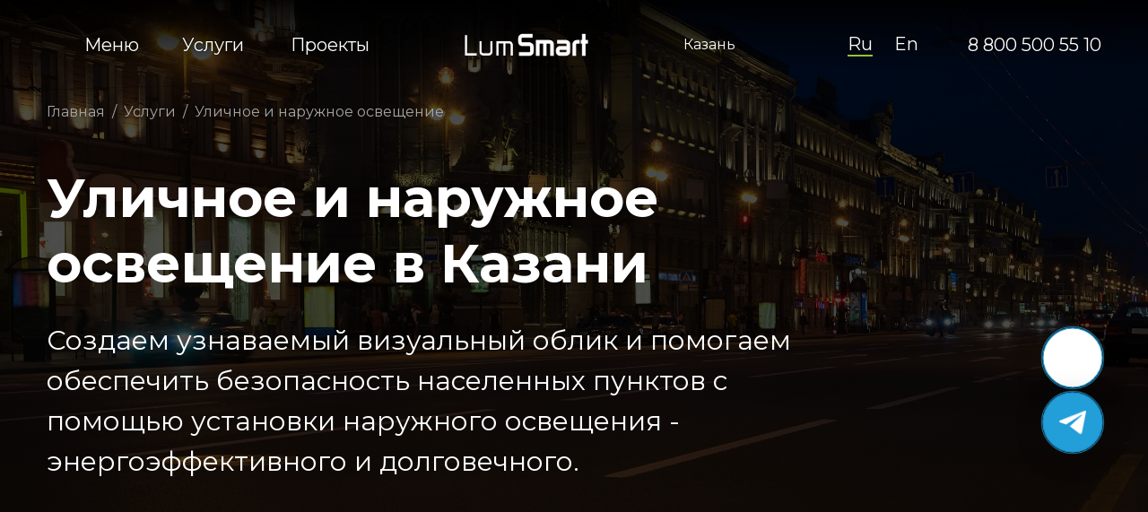

--- FILE ---
content_type: text/html; charset=UTF-8
request_url: https://lumsmart.ru/uslugi/ulichnoe-i-naruzhnoe-osveshchenie/
body_size: 27394
content:
<!DOCTYPE html>
<html lang="ru">

<head>
    <meta charset="utf-8">
    <meta name="viewport" content="width=device-width, initial-scale=1">
    <title>Монтаж и установка уличного наружного освещения в Казани по доступной цене | LumSmart
</title>
    <!-- Place favicon.ico in the root directory -->
    <link rel="apple-touch-icon" sizes="180x180" href="/apple-touch-icon.png">
    <link rel="icon" type="image/png" sizes="32x32" href="/favicon-32x32.png">
    <link rel="icon" type="image/png" sizes="16x16" href="/favicon-16x16.png">

    <meta name="msapplication-TileColor" content="#da532c">
    <meta name="theme-color" content="#ffffff">
<meta name="yandex-verification" content="b6a1e5ebce8a6b6a" />
    <meta name="description" content="Заказать освещение улиц и дорог города в Казани от компании LumSmart по доступной цене ✓квалифицированные специалисты ✓Сервисная поддержка. ☎ Тел. 8 800 500 55 10" />
<script type="text/javascript" data-skip-moving="true">(function(w, d, n) {var cl = "bx-core";var ht = d.documentElement;var htc = ht ? ht.className : undefined;if (htc === undefined || htc.indexOf(cl) !== -1){return;}var ua = n.userAgent;if (/(iPad;)|(iPhone;)/i.test(ua)){cl += " bx-ios";}else if (/Windows/i.test(ua)){cl += ' bx-win';}else if (/Macintosh/i.test(ua)){cl += " bx-mac";}else if (/Linux/i.test(ua) && !/Android/i.test(ua)){cl += " bx-linux";}else if (/Android/i.test(ua)){cl += " bx-android";}cl += (/(ipad|iphone|android|mobile|touch)/i.test(ua) ? " bx-touch" : " bx-no-touch");cl += w.devicePixelRatio && w.devicePixelRatio >= 2? " bx-retina": " bx-no-retina";var ieVersion = -1;if (/AppleWebKit/.test(ua)){cl += " bx-chrome";}else if (/Opera/.test(ua)){cl += " bx-opera";}else if (/Firefox/.test(ua)){cl += " bx-firefox";}ht.className = htc ? htc + " " + cl : cl;})(window, document, navigator);</script>


<link href="/bitrix/cache/css/s1/lumsmart/page_575358ece104b714f85d56daf3e5674b/page_575358ece104b714f85d56daf3e5674b_v1.css?1742284885417" type="text/css"  rel="stylesheet" />
<link href="/bitrix/cache/css/s1/lumsmart/template_2ccea20a6872637849db032b6b25e8ae/template_2ccea20a6872637849db032b6b25e8ae_v1.css?1742284885316496" type="text/css"  data-template-style="true" rel="stylesheet" />







<link rel="preconnect" href="https://fonts.googleapis.com">
<link rel="preconnect" href="https://fonts.gstatic.com" crossorigin>
<link href="https://fonts.googleapis.com/css2?family=Montserrat:wght@400;500;700&display=swap" rel="stylesheet">
 <link rel="stylesheet" href="https://cdn.jsdelivr.net/gh/fancyapps/fancybox@3.5.7/dist/jquery.fancybox.min.css" />



</head> 
<style>
.modal {
    display: none;
    position: fixed;
    top: 0;
    left: 0;
    width: 100%;
    height: 100%;
    background-color: rgba(0, 0, 0, 0.5);
    z-index: 1000;
}

/* Style for the modal content */
.modal-content {
    position: absolute;
    top: 50%;
    left: 50%;
    transform: translate(-50%, -50%);
    background-color: #fff;
    max-width: 60%;
    max-height: 80%;
    overflow-y: auto;
}

/* Adjust the number of columns based on your preference */
.cities-list {
    column-count: 4;
 /* Adjust the gap between columns as needed */
    list-style: none;
    padding-left: 0;
	font-size:16px !important;
}
.cities-list li {
    padding: 10px 0; /* Add padding between rows */
}
/* Remove underline and blue color from links */
.cities-list li a {
    text-decoration: none;
    color: black; /* Change the color to your desired text color */
}
/* Media query for screen width 768px and above */


/* Media query for screen width 992px and above */
@media screen and (max-width: 992px) {
    .cities-list {
        column-count: 3;
		column-gap: 40px; /* Show three columns when the screen width is 992px and above */
    }
}
@media screen and (max-width: 768px) {
    .cities-list {
        column-count: 2;
		column-gap: 50px; /* Show two columns when the screen width is 768px and above */
    }
}
@media screen and (max-width: 510px) {
    .cities-list {
        column-count: 1;
		column-gap: 50px; /* Show two columns when the screen width is 768px and above */
    }
}
/* Style for the close button */
	.fancybox-slide--html .fancybox-close-small{color:black;}
    #hidden-window {
    display: none;
    }
</style>
	<body>
    		    <!--[if IE]>
      <p class="browserupgrade">You are using an <strong>outdated</strong> browser. Please <a href="http://browsehappy.com/">upgrade your browser</a> to improve your experience.</p>
    <![endif]-->
    <div id="loading">
        <div class="loading rotating">
            <img src="/local/templates/lumsmart/images/icon_loading.svg" alt="Загрузка...">
        </div>
    </div>

    <main class="page">

        <header class="l-header" data-aos="fade-down" data-aos-delay="250" data-aos-duration="1000">
		<div class="container">
			<div class="l-header__left">
				<div class="l-header__toggle">
					<div class="l-header__toggle-icon"></div>
					<span>Меню</span>
				</div>
				
<ul class="l-header__nav">

				<li><a href="/uslugi/" class="selected">Услуги</a></li>
		
				<li><a href="/proekty/">Проекты</a></li>
		

</ul>
			</div>
			<a href="/" class="l-header__logo">
				<img src="/local/templates/lumsmart/images/logo white.png" alt="LumStart">
			</a>
			<a href="#cities-modal1" class="open-modal3" style="text-decoration: none;color: white;font-size:16px !important;">Казань </a>

			  <!-- Содержимое модального окна -->
			<div class="modal" style="display: none;" >
				<div class="modal-content"id="cities-modal1">
					<div data-selectable="true" style="color:black; font-size:2rem; margin-bottom:0.5rem">Список городов</div>
				   <ul class="cities-list">
																		<li>
																																									<a href="/">Казань</a>
																			</li>
																		<li>
																																								<a href="/nab-chelny/">Наб. Челны</a>
																			</li>
																		<li>
																																								<a href="/nizhnekamsk/">Нижнекамск</a>
																			</li>
																		<li>
																																								<a href="/almetevsk/">Альметьевск</a>
																			</li>
																		<li>
																																								<a href="/zelenodolsk/">Зеленодольск</a>
																			</li>
																		<li>
																																								<a href="/cheboksary/">Чебоксары</a>
																			</li>
																		<li>
																																								<a href="/yoshkar-ola/">Йошкар-Ола</a>
																			</li>
																		<li>
																																								<a href="/ufa/">Уфа</a>
																			</li>
																		<li>
																																								<a href="/nizhniy-novgorod/">Нижний Новгород</a>
																			</li>
																		<li>
																																								<a href="/chelyabinsk/">Челябинск</a>
																			</li>
																		<li>
																																								<a href="/ekaterinburg/">Екатеринбург</a>
																			</li>
																		<li>
																																								<a href="/perm/">Пермь</a>
																			</li>
																		<li>
																																								<a href="/nizhniy-tagil/">Нижний Тагил</a>
																			</li>
																		<li>
																																								<a href="/cherepovets/">Череповец</a>
																			</li>
																		<li>
																																								<a href="/vologda/">Вологда</a>
																			</li>
																		<li>
																																								<a href="/samara/">Самара</a>
																			</li>
																		<li>
																																								<a href="/vladimir/">Владимир</a>
																			</li>
																		<li>
																																								<a href="/ulyanovsk/">Ульяновск</a>
																			</li>
																		<li>
																																								<a href="/volgograd/">Волгоград</a>
																			</li>
																		<li>
																																								<a href="/moskva/">Москва</a>
																			</li>
																		<li>
																																								<a href="/voronezh/">Воронеж</a>
																			</li>
																		<li>
																																								<a href="/sankt-peterburg/">Санкт-Петербург</a>
																			</li>
																		<li>
																																								<a href="/izhevsk/">Ижевск</a>
																			</li>
																		<li>
																																								<a href="/kirov/">Киров</a>
																			</li>
																		<li>
																																								<a href="/saratov/">Саратов</a>
																			</li>
														</ul>

				</div>
			  </div>
			<div class="l-header__right">

				<form class="l-header__lang">
					<label>
						<input type="radio" name="lang" value="ru" checked>
						<div>Ru</div>
					</label>
					<label>
						<input type="radio" name="lang" value="en">
						<div>En</div>
					</label>
				</form>
				<div class="l-header__phone">
					<a href="tel:88005005510" class="">8 800 500 55 10</a>				</div>
			</div>
		</div>
	</header>


        <header class="l-menu">
            <div class="l-menu__image"></div>
            <div class="container">
                <div class="row">
                    <div class="col-xl-4">
                    
<ul class="l-menu__nav">
			<li>
						<!--
		<pre>
				</pre>-->
			<a href="https://ls.lumsmart.ru/" data-url="/local/templates/lumsmart/images/home_projects_1.jpg">
									Каталог							</a>
		</li>

					<li>
						<!--
		<pre>
		553		</pre>-->
			<a href="/o-kompanii/" data-url="/upload/iblock/bb5/poof7e057hnpyetf1nbbiynu1tte6yud.jpg">
									О компании							</a>
		</li>

					<li>
						<!--
		<pre>
		552		</pre>-->
			<a href="/dileram/" data-url="/upload/iblock/8c8/rp68wr883e60x6da8941itui7dmahnch.jpg">
									Дилерам							</a>
		</li>

					<li>
						<!--
		<pre>
		554		</pre>-->
			<a href="/novosti/" data-url="/upload/iblock/ef9/ah7o30soxhj99vqk11cpn7hpht3bll43.jpg">
									Новости							</a>
		</li>

					<li>
						<!--
		<pre>
		551		</pre>-->
			<a href="/blagodarnosti/" data-url="/upload/iblock/659/drcrhfkjhlv334ujlec0mghutjfu8yvf.jpg">
									Благодарности							</a>
		</li>

					<li>
						<!--
		<pre>
		550		</pre>-->
			<a href="/kontakty/" data-url="/upload/iblock/f82/339455ovac4vixruvkwcnpbutdfo4q7b.jpg">
									Контакты							</a>
		</li>

					<li>
						<!--
		<pre>
				</pre>-->
			<a href="https://hr.lumsmart.ru" data-url="/local/templates/lumsmart/images/home_projects_7.jpg">
									Карьера							</a>
		</li>

		
</ul>
                    </div>
                </div>
            </div>
        </header>


        
                    <div class="container"><ul class="l-breadcrumps"><li><a href="/">Главная</a></li><li>&nbsp;&nbsp;/&nbsp;</li>
			<li>
				
				<a href="/uslugi/" title="Услуги" itemprop="item">
					Услуги
				</a>
			</li>
			<li>
				<li>&nbsp;/&nbsp;</li>
				Уличное и наружное освещение
			</li></ul></div>        
        <div style="background-image: url('/upload/iblock/337/3anwcra7iqr3hlwj2zez2q27gx61t577.jpg');" class="l-welcome">
<div class="l-welcome__content">
  <div class="container">
    <div class="row">
      <div class="col-xl-9">
        <h1 class="l-welcome__title">
          Уличное и наружное освещение в Казани 
        </h1>
        <p class="l-welcome__text">
          Создаем узнаваемый визуальный облик и помогаем обеспечить безопасность населенных пунктов с помощью установки наружного освещения - энергоэффективного и долговечного.        </p>
      </div>
    </div>
  </div>
</div>
</div>
<article class="l-service-features">
  <div class="container">
    <h2 class="l-service-features__title">Эффективные световые решения для уличного и наружного освещения</h2>
    <div class="l-service-features__infoblock">
      <div class="row">
        <ul class="col-xl-6">
                              <li class="l-service-features-card">
            <p class="l-service-features-card__title">Соответствие стандартам</p>
            <p class="l-service-features-card__text">Мы проектируем системы освещения в соответствии с требованиями законодательства, в частности ГОСТ Р 55844-2013 «Освещение наружное утилитарное дорог и пешеходных зон».</p>
          </li>
                              <li class="l-service-features-card">
            <p class="l-service-features-card__title">Комплексный подход</p>
            <p class="l-service-features-card__text">Оказываем полный комплекс услуг – разрабатываем и утверждаем дизайн-проекты, подбираем наиболее подходящее оборудование, выполняем профессиональный монтаж систем уличного освещения.</p>
          </li>
                              <li class="l-service-features-card">
            <p class="l-service-features-card__title">Правильное освещение</p>
            <p class="l-service-features-card__text">Подбираем светильники, учитывая требования к углу рассеивания и мощности освещения. Используем осветительные светодиодные приборы, устойчивые к неблагоприятному влиянию факторов окружающей среды. Внедряем специальные датчики, позволяющие оптимизировать энергопотребление.</p>
          </li>
                              <li class="l-service-features-card">
            <p class="l-service-features-card__title">Комфортная среда</p>
            <p class="l-service-features-card__text">Освещаем не только фасады зданий, но и магистрали, улицы, городские площади, парки и тротуары, чтобы создать светлое комфортное пространство для жизни.</p>
          </li>
                              <li class="l-service-features-card">
            <p class="l-service-features-card__title">Качественный монтаж</p>
            <p class="l-service-features-card__text">Монтаж уличного освещения выполняют только штатные сотрудники LumSmart с солидным опытом работы.</p>
          </li>
                            </ul>
      </div>
      <div style="background-image: url('/upload/iblock/0eb/q6domv29y8ej22zm254q7n33vtu747db.jpg');" class="l-service-features__image"></div>
  </div>
  </div>
</article>


<article class="l-service-why">
  <div class="container">
    <div class="row">
      <div class="col-xl-7">
        <h2 class="l-service-why__title">Почему для уличного освещения выбирают LumSmart?</h2>
      </div>
      <div class="col-xl-4 offset-xl-1">
        <p class="l-service-why__text"></p>
      </div>
    </div>
    <ul class="row">
                  <li class="col-xl-4 col-lg-6">
        <div class="l-service-why-card">
          <p class="l-service-why-card__title">Основательный подход</p>
          <div class="l-service-why-card__text">Проводим всесторонние изыскания, чтобы учесть характеристики локации, особенности дорожного покрытия, назначение освещаемой территории, наличие освещенности на соседних объектах и т.д. Все это позволяет подобрать оптимальные уличные светильники.</div>
        </div>
      </li>
                  <li class="col-xl-4 col-lg-6">
        <div class="l-service-why-card">
          <p class="l-service-why-card__title">Повышенная надежность светильников</p>
          <div class="l-service-why-card__text">Работаем со светильниками, в которых используются электронные компоненты ведущих мировых производителей, в том числе надежные драйвера с функциями защиты и большим диапазоном рабочего напряжения, высокоэффективные светодиоды с большим ресурсом работы.</div>
        </div>
      </li>
                  <li class="col-xl-4 col-lg-6">
        <div class="l-service-why-card">
          <p class="l-service-why-card__title">Опытная команда</p>
          <div class="l-service-why-card__text">В штате LumSmart квалифицированные светодизайнеры, инженеры, светотехники и монтажники с большим опытом работы. Особое внимание уделяем развитию сотрудников, поэтому наши заказчики всегда остаются довольны результатом работы, какую бы услугу они ни выбрали - <a href="https://lumsmart.ru/uslugi/arkhitekturnaya-podsvetka/">архитектурная подсветка</a>, <a href="https://lumsmart.ru/uslugi/osveshchenie-dlya-avtosalonov/">освещение для автосалонов</a> и т.д.</div>
        </div>
      </li>
                </ul>
		  <a href="/blagodarnosti/" class="l-service-why__button">
      <span>Посмотреть отзывы о <br>
        сервисном обслуживании </span>
      <span class="l-service-why__button-arrow"><img src="/local/templates/lumsmart/images/icon_arrow_right_small.svg" alt=">"></span>
    </a>
  </div>
</article>

<div class="l-service-form send_form">
  <div class="container">
    <div class="row align-items-center l-service-form_line">
      <div class="col-xl-5">
        <h2 class="l-service-form__title">Совершенно бесплатно!</h2>
                        <div class="l-service-form-card">
          <div class="l-service-form-card__image">
            <img src="/local/templates/lumsmart/images/service_form_1.png" alt="1">
          </div>
          <p class="l-service-form-card__title">Проведем аудит, исследование действующих систем освещения</p>
        </div>
                        <div class="l-service-form-card">
          <div class="l-service-form-card__image">
            <img src="/local/templates/lumsmart/images/service_form_2.png" alt="2">
          </div>
          <p class="l-service-form-card__title">Разработаем для вас светотехнический проект освещения с экономическим обоснованием</p>
        </div>
                        <div class="l-service-form-card">
          <div class="l-service-form-card__image">
            <img src="/local/templates/lumsmart/images/service_form_3.png" alt="3">
          </div>
          <p class="l-service-form-card__title">Подберем наиболее экономичные и максимально эффективные светильники под ваши потребности</p>
        </div>
                
      </div>
      <div class="col-xl-5 offset-xl-2">
        <!--<pre>Array
(
    [ID] => 180
    [~ID] => 180
    [NAME] => Уличное и наружное освещение
    [~NAME] => Уличное и наружное освещение
    [IBLOCK_ID] => 4
    [~IBLOCK_ID] => 4
    [IBLOCK_SECTION_ID] => 8
    [~IBLOCK_SECTION_ID] => 8
    [DETAIL_TEXT] => <div class="row">
	<div class="col-xl-9">
		<h2 class="l-service-include__title">
		Наружное и уличное освещение включает в себя </h2>
	</div>
</div>
<div class="row l-service-include__content">
	<div class="col-xl-5">
		<ul>
			<li>
			<h3 class="l-service-include__subtitle">
			Комплексный аудит объекта </h3>
			<p>
				 Проектирование освещения начинается с комплексного аудита объекта. Дизайнеры и инженеры выезжают на место, анализируют пространство и учитывают различные факторы, в том числе наличие и параметры опор, наличие электросети, особенности ландшафта, требования к мощности, потребность в использовании системы управления.
			</p>
 </li>
			<li>
			<h3 class="l-service-include__subtitle">
			Светотехнический расчет</h3>
			<p>
				 После завершения аудита выполняются светотехнические расчеты для подбора оборудования, способного обеспечить требуемый уровень освещенности с учетом размера и назначения пространства.
			</p>
 </li>
			<li>
			<h3 class="l-service-include__subtitle">
			Разработка рабочей документации</h3>
			<p>
				 Формируем рабочую документацию, включающую в себя набор чертежей с расположением светильников, электрические схемы, спецификации, точные инструкции по установке и реализации проекта освещения.
			</p>
 </li>
		</ul>
	</div>
	<div class="col-xl-5 offset-xl-2">
		<ul>
			<li value="4">
			<h3 class="l-service-include__subtitle">
			Поставка осветительного оборудования на объект</h3>
			<p>
				 После утверждения рабочей документации осуществляется закупка оборудования, проверка на соответствие установленным требованиям и отсутствие дефектов, доставка оборудования на объект.
			</p>
 </li>
			<li>
			<h3 class="l-service-include__subtitle">
			Электромонтажные работы</h3>
			<p>
				 Квалифицированные электрики выполняют работы по монтажу уличного освещения и системы управления в соответствии с рабочей документацией.
			</p>
 </li>
			<li>
			<h3 class="l-service-include__subtitle">
			Гарантийное и постгарантийное обслуживание</h3>
			<p>
				 В период гарантийного обслуживания устраняем любые возникающие проблемы, на которые распространяется гарантия. После окончания гарантийного периода предлагаем услуги технического обслуживания для максимального продления срока бесперебойной работы системы.
			</p>
 </li>
		</ul>
	</div>
</div>
 <br>
    [~DETAIL_TEXT] => <div class="row">
	<div class="col-xl-9">
		<h2 class="l-service-include__title">
		Наружное и уличное освещение включает в себя </h2>
	</div>
</div>
<div class="row l-service-include__content">
	<div class="col-xl-5">
		<ul>
			<li>
			<h3 class="l-service-include__subtitle">
			Комплексный аудит объекта </h3>
			<p>
				 Проектирование освещения начинается с комплексного аудита объекта. Дизайнеры и инженеры выезжают на место, анализируют пространство и учитывают различные факторы, в том числе наличие и параметры опор, наличие электросети, особенности ландшафта, требования к мощности, потребность в использовании системы управления.
			</p>
 </li>
			<li>
			<h3 class="l-service-include__subtitle">
			Светотехнический расчет</h3>
			<p>
				 После завершения аудита выполняются светотехнические расчеты для подбора оборудования, способного обеспечить требуемый уровень освещенности с учетом размера и назначения пространства.
			</p>
 </li>
			<li>
			<h3 class="l-service-include__subtitle">
			Разработка рабочей документации</h3>
			<p>
				 Формируем рабочую документацию, включающую в себя набор чертежей с расположением светильников, электрические схемы, спецификации, точные инструкции по установке и реализации проекта освещения.
			</p>
 </li>
		</ul>
	</div>
	<div class="col-xl-5 offset-xl-2">
		<ul>
			<li value="4">
			<h3 class="l-service-include__subtitle">
			Поставка осветительного оборудования на объект</h3>
			<p>
				 После утверждения рабочей документации осуществляется закупка оборудования, проверка на соответствие установленным требованиям и отсутствие дефектов, доставка оборудования на объект.
			</p>
 </li>
			<li>
			<h3 class="l-service-include__subtitle">
			Электромонтажные работы</h3>
			<p>
				 Квалифицированные электрики выполняют работы по монтажу уличного освещения и системы управления в соответствии с рабочей документацией.
			</p>
 </li>
			<li>
			<h3 class="l-service-include__subtitle">
			Гарантийное и постгарантийное обслуживание</h3>
			<p>
				 В период гарантийного обслуживания устраняем любые возникающие проблемы, на которые распространяется гарантия. После окончания гарантийного периода предлагаем услуги технического обслуживания для максимального продления срока бесперебойной работы системы.
			</p>
 </li>
		</ul>
	</div>
</div>
 <br>
    [DETAIL_TEXT_TYPE] => html
    [~DETAIL_TEXT_TYPE] => html
    [PREVIEW_TEXT] => Создаем узнаваемый визуальный облик и помогаем обеспечить безопасность населенных пунктов с помощью установки наружного освещения - энергоэффективного и долговечного.
    [~PREVIEW_TEXT] => Создаем узнаваемый визуальный облик и помогаем обеспечить безопасность населенных пунктов с помощью установки наружного освещения - энергоэффективного и долговечного.
    [PREVIEW_TEXT_TYPE] => text
    [~PREVIEW_TEXT_TYPE] => text
    [DETAIL_PICTURE] => Array
        (
            [ID] => 779
            [TIMESTAMP_X] => 29.01.2025 12:46:17
            [MODULE_ID] => iblock
            [HEIGHT] => 1456
            [WIDTH] => 2184
            [FILE_SIZE] => 912968
            [CONTENT_TYPE] => image/jpeg
            [SUBDIR] => iblock/337
            [FILE_NAME] => 3anwcra7iqr3hlwj2zez2q27gx61t577.jpg
            [ORIGINAL_NAME] => night-petersburg.jpg
            [DESCRIPTION] => 
            [HANDLER_ID] => 
            [EXTERNAL_ID] => fdf37c8d98e6cdb65de9c4febb3c28a7
            [VERSION_ORIGINAL_ID] => 
            [META] => 
            [SRC] => /upload/iblock/337/3anwcra7iqr3hlwj2zez2q27gx61t577.jpg
            [UNSAFE_SRC] => /upload/iblock/337/3anwcra7iqr3hlwj2zez2q27gx61t577.jpg
            [SAFE_SRC] => /upload/iblock/337/3anwcra7iqr3hlwj2zez2q27gx61t577.jpg
            [ALT] => Уличное и наружное освещение
            [TITLE] => Уличное и наружное освещение
        )

    [~DETAIL_PICTURE] => 779
    [TIMESTAMP_X] => 29.01.2025 12:46:17
    [~TIMESTAMP_X] => 29.01.2025 12:46:17
    [ACTIVE_FROM] => 10.11.2023 14:59:04
    [~ACTIVE_FROM] => 10.11.2023 14:59:04
    [LIST_PAGE_URL] => /uslugi/
    [~LIST_PAGE_URL] => /uslugi/
    [DETAIL_PAGE_URL] => /uslugi/ulichnoe-i-naruzhnoe-osveshchenie/
    [~DETAIL_PAGE_URL] => /uslugi/ulichnoe-i-naruzhnoe-osveshchenie/
    [LANG_DIR] => /
    [~LANG_DIR] => /
    [CODE] => ulichnoe-i-naruzhnoe-osveshchenie
    [~CODE] => ulichnoe-i-naruzhnoe-osveshchenie
    [EXTERNAL_ID] => 180
    [~EXTERNAL_ID] => 180
    [IBLOCK_TYPE_ID] => content
    [~IBLOCK_TYPE_ID] => content
    [IBLOCK_CODE] => 
    [~IBLOCK_CODE] => 
    [IBLOCK_EXTERNAL_ID] => 
    [~IBLOCK_EXTERNAL_ID] => 
    [LID] => s1
    [~LID] => s1
    [NAV_RESULT] => 
    [NAV_CACHED_DATA] => 
    [DISPLAY_ACTIVE_FROM] => 10.11.2023
    [IPROPERTY_VALUES] => Array
        (
            [SECTION_META_TITLE] => Светодиодное освещение. Проектирование. Электромонтажные работы
            [SECTION_META_KEYWORDS] => освещение, светодиодное освещение, электромонтажные работы, электромонтаж, светотехнические проекты, ремонт светильников
            [SECTION_META_DESCRIPTION] => Комплексные решения в сфере светодиодного освещения. Проектирование. Поставка. Монтаж. Сервисное обслуживание.
            [ELEMENT_META_TITLE] => Монтаж и установка уличного наружного освещения в Казани по доступной цене | LumSmart

            [ELEMENT_META_DESCRIPTION] => Заказать освещение улиц и дорог города в Казани от компании LumSmart по доступной цене ✓квалифицированные специалисты ✓Сервисная поддержка. ☎ Тел. 8 800 500 55 10
        )

    [FIELDS] => Array
        (
        )

    [PROPERTIES] => Array
        (
            [ICON] => Array
                (
                    [ID] => 16
                    [TIMESTAMP_X] => 2021-10-25 11:22:06
                    [IBLOCK_ID] => 4
                    [NAME] => Иконка
                    [ACTIVE] => Y
                    [SORT] => 500
                    [CODE] => ICON
                    [DEFAULT_VALUE] => 
                    [PROPERTY_TYPE] => F
                    [ROW_COUNT] => 1
                    [COL_COUNT] => 30
                    [LIST_TYPE] => L
                    [MULTIPLE] => N
                    [XML_ID] => 
                    [FILE_TYPE] => 
                    [MULTIPLE_CNT] => 5
                    [TMP_ID] => 
                    [LINK_IBLOCK_ID] => 0
                    [WITH_DESCRIPTION] => N
                    [SEARCHABLE] => N
                    [FILTRABLE] => N
                    [IS_REQUIRED] => N
                    [VERSION] => 1
                    [USER_TYPE] => 
                    [USER_TYPE_SETTINGS] => 
                    [HINT] => 
                    [PROPERTY_VALUE_ID] => 1985
                    [VALUE] => 777
                    [DESCRIPTION] => 
                    [VALUE_ENUM] => 
                    [VALUE_XML_ID] => 
                    [VALUE_SORT] => 
                    [~VALUE] => 777
                    [~DESCRIPTION] => 
                    [~NAME] => Иконка
                    [~DEFAULT_VALUE] => 
                )

            [FEATURES_TITLE] => Array
                (
                    [ID] => 22
                    [TIMESTAMP_X] => 2021-10-25 11:22:06
                    [IBLOCK_ID] => 4
                    [NAME] => Заголовок преимуществ
                    [ACTIVE] => Y
                    [SORT] => 500
                    [CODE] => FEATURES_TITLE
                    [DEFAULT_VALUE] => 
                    [PROPERTY_TYPE] => S
                    [ROW_COUNT] => 1
                    [COL_COUNT] => 30
                    [LIST_TYPE] => L
                    [MULTIPLE] => N
                    [XML_ID] => 
                    [FILE_TYPE] => 
                    [MULTIPLE_CNT] => 5
                    [TMP_ID] => 
                    [LINK_IBLOCK_ID] => 0
                    [WITH_DESCRIPTION] => N
                    [SEARCHABLE] => N
                    [FILTRABLE] => N
                    [IS_REQUIRED] => N
                    [VERSION] => 1
                    [USER_TYPE] => 
                    [USER_TYPE_SETTINGS] => 
                    [HINT] => 
                    [PROPERTY_VALUE_ID] => 1986
                    [VALUE] => Эффективные световые решения для уличного и наружного освещения
                    [DESCRIPTION] => 
                    [VALUE_ENUM] => 
                    [VALUE_XML_ID] => 
                    [VALUE_SORT] => 
                    [~VALUE] => Эффективные световые решения для уличного и наружного освещения
                    [~DESCRIPTION] => 
                    [~NAME] => Заголовок преимуществ
                    [~DEFAULT_VALUE] => 
                )

            [FEATURES_BG] => Array
                (
                    [ID] => 23
                    [TIMESTAMP_X] => 2021-10-25 11:22:06
                    [IBLOCK_ID] => 4
                    [NAME] => Фон блока преимуществ
                    [ACTIVE] => Y
                    [SORT] => 500
                    [CODE] => FEATURES_BG
                    [DEFAULT_VALUE] => 
                    [PROPERTY_TYPE] => F
                    [ROW_COUNT] => 1
                    [COL_COUNT] => 30
                    [LIST_TYPE] => L
                    [MULTIPLE] => N
                    [XML_ID] => 
                    [FILE_TYPE] => 
                    [MULTIPLE_CNT] => 5
                    [TMP_ID] => 
                    [LINK_IBLOCK_ID] => 0
                    [WITH_DESCRIPTION] => N
                    [SEARCHABLE] => N
                    [FILTRABLE] => N
                    [IS_REQUIRED] => N
                    [VERSION] => 1
                    [USER_TYPE] => 
                    [USER_TYPE_SETTINGS] => 
                    [HINT] => 
                    [PROPERTY_VALUE_ID] => 2019
                    [VALUE] => 780
                    [DESCRIPTION] => 
                    [VALUE_ENUM] => 
                    [VALUE_XML_ID] => 
                    [VALUE_SORT] => 
                    [~VALUE] => 780
                    [~DESCRIPTION] => 
                    [~NAME] => Фон блока преимуществ
                    [~DEFAULT_VALUE] => 
                )

            [OTR_SERVICES] => Array
                (
                    [ID] => 24
                    [TIMESTAMP_X] => 2021-10-25 11:22:56
                    [IBLOCK_ID] => 4
                    [NAME] => Отраслевые решения
                    [ACTIVE] => Y
                    [SORT] => 500
                    [CODE] => OTR_SERVICES
                    [DEFAULT_VALUE] => 
                    [PROPERTY_TYPE] => E
                    [ROW_COUNT] => 1
                    [COL_COUNT] => 30
                    [LIST_TYPE] => L
                    [MULTIPLE] => Y
                    [XML_ID] => 
                    [FILE_TYPE] => 
                    [MULTIPLE_CNT] => 5
                    [TMP_ID] => 
                    [LINK_IBLOCK_ID] => 4
                    [WITH_DESCRIPTION] => N
                    [SEARCHABLE] => N
                    [FILTRABLE] => N
                    [IS_REQUIRED] => N
                    [VERSION] => 1
                    [USER_TYPE] => EList
                    [USER_TYPE_SETTINGS] => Array
                        (
                            [size] => 1
                            [width] => 0
                            [group] => N
                            [multiple] => N
                        )

                    [HINT] => 
                    [PROPERTY_VALUE_ID] => 
                    [VALUE] => 
                    [DESCRIPTION] => 
                    [VALUE_ENUM] => 
                    [VALUE_XML_ID] => 
                    [VALUE_SORT] => 
                    [~VALUE] => 
                    [~DESCRIPTION] => 
                    [~NAME] => Отраслевые решения
                    [~DEFAULT_VALUE] => 
                )

            [PROJECTS_SUBTITLE] => Array
                (
                    [ID] => 25
                    [TIMESTAMP_X] => 2021-10-25 11:22:06
                    [IBLOCK_ID] => 4
                    [NAME] => Подзаголовок проектов
                    [ACTIVE] => Y
                    [SORT] => 500
                    [CODE] => PROJECTS_SUBTITLE
                    [DEFAULT_VALUE] => 
                    [PROPERTY_TYPE] => S
                    [ROW_COUNT] => 1
                    [COL_COUNT] => 30
                    [LIST_TYPE] => L
                    [MULTIPLE] => N
                    [XML_ID] => 
                    [FILE_TYPE] => 
                    [MULTIPLE_CNT] => 5
                    [TMP_ID] => 
                    [LINK_IBLOCK_ID] => 0
                    [WITH_DESCRIPTION] => N
                    [SEARCHABLE] => N
                    [FILTRABLE] => N
                    [IS_REQUIRED] => N
                    [VERSION] => 1
                    [USER_TYPE] => 
                    [USER_TYPE_SETTINGS] => 
                    [HINT] => 
                    [PROPERTY_VALUE_ID] => 
                    [VALUE] => 
                    [DESCRIPTION] => 
                    [VALUE_ENUM] => 
                    [VALUE_XML_ID] => 
                    [VALUE_SORT] => 
                    [~VALUE] => 
                    [~DESCRIPTION] => 
                    [~NAME] => Подзаголовок проектов
                    [~DEFAULT_VALUE] => 
                )

            [TOP_PROJECTS] => Array
                (
                    [ID] => 26
                    [TIMESTAMP_X] => 2021-10-25 11:22:56
                    [IBLOCK_ID] => 4
                    [NAME] => ТОП реализованных проектов
                    [ACTIVE] => Y
                    [SORT] => 500
                    [CODE] => TOP_PROJECTS
                    [DEFAULT_VALUE] => 
                    [PROPERTY_TYPE] => E
                    [ROW_COUNT] => 1
                    [COL_COUNT] => 30
                    [LIST_TYPE] => L
                    [MULTIPLE] => Y
                    [XML_ID] => 
                    [FILE_TYPE] => 
                    [MULTIPLE_CNT] => 5
                    [TMP_ID] => 
                    [LINK_IBLOCK_ID] => 5
                    [WITH_DESCRIPTION] => N
                    [SEARCHABLE] => N
                    [FILTRABLE] => N
                    [IS_REQUIRED] => N
                    [VERSION] => 1
                    [USER_TYPE] => EList
                    [USER_TYPE_SETTINGS] => Array
                        (
                            [size] => 1
                            [width] => 0
                            [group] => N
                            [multiple] => N
                        )

                    [HINT] => 
                    [PROPERTY_VALUE_ID] => 
                    [VALUE] => 
                    [DESCRIPTION] => 
                    [VALUE_ENUM] => 
                    [VALUE_XML_ID] => 
                    [VALUE_SORT] => 
                    [~VALUE] => 
                    [~DESCRIPTION] => 
                    [~NAME] => ТОП реализованных проектов
                    [~DEFAULT_VALUE] => 
                )

            [BFIRST_TITLES] => Array
                (
                    [ID] => 27
                    [TIMESTAMP_X] => 2021-12-16 07:42:05
                    [IBLOCK_ID] => 4
                    [NAME] => Заголовки первого блока
                    [ACTIVE] => Y
                    [SORT] => 500
                    [CODE] => BFIRST_TITLES
                    [DEFAULT_VALUE] => 
                    [PROPERTY_TYPE] => S
                    [ROW_COUNT] => 1
                    [COL_COUNT] => 150
                    [LIST_TYPE] => L
                    [MULTIPLE] => Y
                    [XML_ID] => 
                    [FILE_TYPE] => 
                    [MULTIPLE_CNT] => 4
                    [TMP_ID] => 
                    [LINK_IBLOCK_ID] => 0
                    [WITH_DESCRIPTION] => N
                    [SEARCHABLE] => N
                    [FILTRABLE] => N
                    [IS_REQUIRED] => N
                    [VERSION] => 1
                    [USER_TYPE] => 
                    [USER_TYPE_SETTINGS] => 
                    [HINT] => 
                    [PROPERTY_VALUE_ID] => Array
                        (
                            [0] => 1987
                            [1] => 1988
                            [2] => 1989
                            [3] => 1990
                            [4] => 1991
                        )

                    [VALUE] => Array
                        (
                            [0] => Соответствие стандартам
                            [1] => Комплексный подход
                            [2] => Правильное освещение
                            [3] => Комфортная среда
                            [4] => Качественный монтаж
                        )

                    [DESCRIPTION] => Array
                        (
                            [0] => 
                            [1] => 
                            [2] => 
                            [3] => 
                            [4] => 
                        )

                    [VALUE_ENUM] => 
                    [VALUE_XML_ID] => 
                    [VALUE_SORT] => 
                    [~VALUE] => Array
                        (
                            [0] => Соответствие стандартам
                            [1] => Комплексный подход
                            [2] => Правильное освещение
                            [3] => Комфортная среда
                            [4] => Качественный монтаж
                        )

                    [~DESCRIPTION] => Array
                        (
                            [0] => 
                            [1] => 
                            [2] => 
                            [3] => 
                            [4] => 
                        )

                    [~NAME] => Заголовки первого блока
                    [~DEFAULT_VALUE] => 
                )

            [BFIRST_TEXTS] => Array
                (
                    [ID] => 28
                    [TIMESTAMP_X] => 2021-12-16 08:32:26
                    [IBLOCK_ID] => 4
                    [NAME] => Тексты первого блока
                    [ACTIVE] => Y
                    [SORT] => 500
                    [CODE] => BFIRST_TEXTS
                    [DEFAULT_VALUE] => Array
                        (
                            [TYPE] => HTML
                            [TEXT] => 
                        )

                    [PROPERTY_TYPE] => S
                    [ROW_COUNT] => 1
                    [COL_COUNT] => 30
                    [LIST_TYPE] => L
                    [MULTIPLE] => Y
                    [XML_ID] => 
                    [FILE_TYPE] => 
                    [MULTIPLE_CNT] => 4
                    [TMP_ID] => 
                    [LINK_IBLOCK_ID] => 0
                    [WITH_DESCRIPTION] => N
                    [SEARCHABLE] => N
                    [FILTRABLE] => N
                    [IS_REQUIRED] => N
                    [VERSION] => 1
                    [USER_TYPE] => HTML
                    [USER_TYPE_SETTINGS] => Array
                        (
                            [height] => 200
                        )

                    [HINT] => 
                    [PROPERTY_VALUE_ID] => Array
                        (
                            [0] => 1992
                            [1] => 1993
                            [2] => 1994
                            [3] => 1995
                            [4] => 1996
                        )

                    [VALUE] => Array
                        (
                            [0] => Array
                                (
                                    [TEXT] => Мы проектируем системы освещения в соответствии с требованиями законодательства, в частности ГОСТ Р 55844-2013 «Освещение наружное утилитарное дорог и пешеходных зон».
                                    [TYPE] => HTML
                                )

                            [1] => Array
                                (
                                    [TEXT] => Оказываем полный комплекс услуг – разрабатываем и утверждаем дизайн-проекты, подбираем наиболее подходящее оборудование, выполняем профессиональный монтаж систем уличного освещения.
                                    [TYPE] => HTML
                                )

                            [2] => Array
                                (
                                    [TEXT] => Подбираем светильники, учитывая требования к углу рассеивания и мощности освещения. Используем осветительные светодиодные приборы, устойчивые к неблагоприятному влиянию факторов окружающей среды. Внедряем специальные датчики, позволяющие оптимизировать энергопотребление.
                                    [TYPE] => HTML
                                )

                            [3] => Array
                                (
                                    [TEXT] => Освещаем не только фасады зданий, но и магистрали, улицы, городские площади, парки и тротуары, чтобы создать светлое комфортное пространство для жизни.
                                    [TYPE] => HTML
                                )

                            [4] => Array
                                (
                                    [TEXT] => Монтаж уличного освещения выполняют только штатные сотрудники LumSmart с солидным опытом работы.
                                    [TYPE] => HTML
                                )

                        )

                    [DESCRIPTION] => Array
                        (
                            [0] => 
                            [1] => 
                            [2] => 
                            [3] => 
                            [4] => 
                        )

                    [VALUE_ENUM] => 
                    [VALUE_XML_ID] => 
                    [VALUE_SORT] => 
                    [~VALUE] => Array
                        (
                            [0] => Array
                                (
                                    [TEXT] => Мы проектируем системы освещения в соответствии с требованиями законодательства, в частности ГОСТ Р 55844-2013 «Освещение наружное утилитарное дорог и пешеходных зон».
                                    [TYPE] => HTML
                                )

                            [1] => Array
                                (
                                    [TEXT] => Оказываем полный комплекс услуг – разрабатываем и утверждаем дизайн-проекты, подбираем наиболее подходящее оборудование, выполняем профессиональный монтаж систем уличного освещения.
                                    [TYPE] => HTML
                                )

                            [2] => Array
                                (
                                    [TEXT] => Подбираем светильники, учитывая требования к углу рассеивания и мощности освещения. Используем осветительные светодиодные приборы, устойчивые к неблагоприятному влиянию факторов окружающей среды. Внедряем специальные датчики, позволяющие оптимизировать энергопотребление.
                                    [TYPE] => HTML
                                )

                            [3] => Array
                                (
                                    [TEXT] => Освещаем не только фасады зданий, но и магистрали, улицы, городские площади, парки и тротуары, чтобы создать светлое комфортное пространство для жизни.
                                    [TYPE] => HTML
                                )

                            [4] => Array
                                (
                                    [TEXT] => Монтаж уличного освещения выполняют только штатные сотрудники LumSmart с солидным опытом работы.
                                    [TYPE] => HTML
                                )

                        )

                    [~DESCRIPTION] => Array
                        (
                            [0] => 
                            [1] => 
                            [2] => 
                            [3] => 
                            [4] => 
                        )

                    [~NAME] => Тексты первого блока
                    [~DEFAULT_VALUE] => Array
                        (
                            [TYPE] => HTML
                            [TEXT] => 
                        )

                )

            [BSECOND_TITLES] => Array
                (
                    [ID] => 29
                    [TIMESTAMP_X] => 2021-12-16 07:41:21
                    [IBLOCK_ID] => 4
                    [NAME] => Заголовки второго блока
                    [ACTIVE] => Y
                    [SORT] => 500
                    [CODE] => BSECOND_TITLES
                    [DEFAULT_VALUE] => 
                    [PROPERTY_TYPE] => S
                    [ROW_COUNT] => 1
                    [COL_COUNT] => 150
                    [LIST_TYPE] => L
                    [MULTIPLE] => Y
                    [XML_ID] => 
                    [FILE_TYPE] => 
                    [MULTIPLE_CNT] => 3
                    [TMP_ID] => 
                    [LINK_IBLOCK_ID] => 0
                    [WITH_DESCRIPTION] => N
                    [SEARCHABLE] => N
                    [FILTRABLE] => N
                    [IS_REQUIRED] => N
                    [VERSION] => 1
                    [USER_TYPE] => 
                    [USER_TYPE_SETTINGS] => 
                    [HINT] => 
                    [PROPERTY_VALUE_ID] => Array
                        (
                            [0] => 1997
                            [1] => 1998
                            [2] => 1999
                        )

                    [VALUE] => Array
                        (
                            [0] => Проведем аудит, исследование действующих систем освещения
                            [1] => Разработаем для вас светотехнический проект освещения с экономическим обоснованием
                            [2] => Подберем наиболее экономичные и максимально эффективные светильники под ваши потребности
                        )

                    [DESCRIPTION] => Array
                        (
                            [0] => 
                            [1] => 
                            [2] => 
                        )

                    [VALUE_ENUM] => 
                    [VALUE_XML_ID] => 
                    [VALUE_SORT] => 
                    [~VALUE] => Array
                        (
                            [0] => Проведем аудит, исследование действующих систем освещения
                            [1] => Разработаем для вас светотехнический проект освещения с экономическим обоснованием
                            [2] => Подберем наиболее экономичные и максимально эффективные светильники под ваши потребности
                        )

                    [~DESCRIPTION] => Array
                        (
                            [0] => 
                            [1] => 
                            [2] => 
                        )

                    [~NAME] => Заголовки второго блока
                    [~DEFAULT_VALUE] => 
                )

            [PROJECT_BG] => Array
                (
                    [ID] => 30
                    [TIMESTAMP_X] => 2021-12-17 06:54:47
                    [IBLOCK_ID] => 4
                    [NAME] => Фон проектов
                    [ACTIVE] => Y
                    [SORT] => 500
                    [CODE] => PROJECT_BG
                    [DEFAULT_VALUE] => 
                    [PROPERTY_TYPE] => F
                    [ROW_COUNT] => 1
                    [COL_COUNT] => 30
                    [LIST_TYPE] => L
                    [MULTIPLE] => N
                    [XML_ID] => 
                    [FILE_TYPE] => 
                    [MULTIPLE_CNT] => 5
                    [TMP_ID] => 
                    [LINK_IBLOCK_ID] => 0
                    [WITH_DESCRIPTION] => N
                    [SEARCHABLE] => N
                    [FILTRABLE] => N
                    [IS_REQUIRED] => N
                    [VERSION] => 1
                    [USER_TYPE] => 
                    [USER_TYPE_SETTINGS] => 
                    [HINT] => 
                    [PROPERTY_VALUE_ID] => 
                    [VALUE] => 
                    [DESCRIPTION] => 
                    [VALUE_ENUM] => 
                    [VALUE_XML_ID] => 
                    [VALUE_SORT] => 
                    [~VALUE] => 
                    [~DESCRIPTION] => 
                    [~NAME] => Фон проектов
                    [~DEFAULT_VALUE] => 
                )

            [BGREEN_TITLE] => Array
                (
                    [ID] => 31
                    [TIMESTAMP_X] => 2021-12-16 07:36:55
                    [IBLOCK_ID] => 4
                    [NAME] => Заголовок зеленого блока
                    [ACTIVE] => Y
                    [SORT] => 500
                    [CODE] => BGREEN_TITLE
                    [DEFAULT_VALUE] => 
                    [PROPERTY_TYPE] => S
                    [ROW_COUNT] => 1
                    [COL_COUNT] => 150
                    [LIST_TYPE] => L
                    [MULTIPLE] => N
                    [XML_ID] => 
                    [FILE_TYPE] => 
                    [MULTIPLE_CNT] => 5
                    [TMP_ID] => 
                    [LINK_IBLOCK_ID] => 0
                    [WITH_DESCRIPTION] => N
                    [SEARCHABLE] => N
                    [FILTRABLE] => N
                    [IS_REQUIRED] => N
                    [VERSION] => 1
                    [USER_TYPE] => 
                    [USER_TYPE_SETTINGS] => 
                    [HINT] => 
                    [PROPERTY_VALUE_ID] => 2000
                    [VALUE] => Что необходимо учесть в процессе создания наружного освещения?
                    [DESCRIPTION] => 
                    [VALUE_ENUM] => 
                    [VALUE_XML_ID] => 
                    [VALUE_SORT] => 
                    [~VALUE] => Что необходимо учесть в процессе создания наружного освещения?
                    [~DESCRIPTION] => 
                    [~NAME] => Заголовок зеленого блока
                    [~DEFAULT_VALUE] => 
                )

            [BGREEN_TEXT] => Array
                (
                    [ID] => 32
                    [TIMESTAMP_X] => 2021-12-16 07:33:37
                    [IBLOCK_ID] => 4
                    [NAME] => Текст зеленого блкоа
                    [ACTIVE] => Y
                    [SORT] => 500
                    [CODE] => BGREEN_TEXT
                    [DEFAULT_VALUE] => Array
                        (
                            [TEXT] => 
                            [TYPE] => HTML
                        )

                    [PROPERTY_TYPE] => S
                    [ROW_COUNT] => 1
                    [COL_COUNT] => 30
                    [LIST_TYPE] => L
                    [MULTIPLE] => N
                    [XML_ID] => 
                    [FILE_TYPE] => 
                    [MULTIPLE_CNT] => 5
                    [TMP_ID] => 
                    [LINK_IBLOCK_ID] => 0
                    [WITH_DESCRIPTION] => N
                    [SEARCHABLE] => N
                    [FILTRABLE] => N
                    [IS_REQUIRED] => N
                    [VERSION] => 1
                    [USER_TYPE] => HTML
                    [USER_TYPE_SETTINGS] => Array
                        (
                            [height] => 200
                        )

                    [HINT] => 
                    [PROPERTY_VALUE_ID] => 
                    [VALUE] => 
                    [DESCRIPTION] => 
                    [VALUE_ENUM] => 
                    [VALUE_XML_ID] => 
                    [VALUE_SORT] => 
                    [~VALUE] => 
                    [~DESCRIPTION] => 
                    [~NAME] => Текст зеленого блкоа
                    [~DEFAULT_VALUE] => Array
                        (
                            [TEXT] => 
                            [TYPE] => HTML
                        )

                )

            [BGREEN_TITLES] => Array
                (
                    [ID] => 33
                    [TIMESTAMP_X] => 2021-12-16 07:36:55
                    [IBLOCK_ID] => 4
                    [NAME] => Заголовки зеленого списка
                    [ACTIVE] => Y
                    [SORT] => 500
                    [CODE] => BGREEN_TITLES
                    [DEFAULT_VALUE] => 
                    [PROPERTY_TYPE] => S
                    [ROW_COUNT] => 1
                    [COL_COUNT] => 150
                    [LIST_TYPE] => L
                    [MULTIPLE] => Y
                    [XML_ID] => 
                    [FILE_TYPE] => 
                    [MULTIPLE_CNT] => 5
                    [TMP_ID] => 
                    [LINK_IBLOCK_ID] => 0
                    [WITH_DESCRIPTION] => N
                    [SEARCHABLE] => N
                    [FILTRABLE] => N
                    [IS_REQUIRED] => N
                    [VERSION] => 1
                    [USER_TYPE] => 
                    [USER_TYPE_SETTINGS] => 
                    [HINT] => 
                    [PROPERTY_VALUE_ID] => Array
                        (
                            [0] => 2001
                            [1] => 2002
                            [2] => 2003
                            [3] => 2004
                            [4] => 2005
                        )

                    [VALUE] => Array
                        (
                            [0] => Задачи освещения
                            [1] => Особенности пространства
                            [2] => Равномерность освещения
                            [3] => Класс автомобильных дорог
                            [4] => Тип покрытий
                        )

                    [DESCRIPTION] => Array
                        (
                            [0] => 
                            [1] => 
                            [2] => 
                            [3] => 
                            [4] => 
                        )

                    [VALUE_ENUM] => 
                    [VALUE_XML_ID] => 
                    [VALUE_SORT] => 
                    [~VALUE] => Array
                        (
                            [0] => Задачи освещения
                            [1] => Особенности пространства
                            [2] => Равномерность освещения
                            [3] => Класс автомобильных дорог
                            [4] => Тип покрытий
                        )

                    [~DESCRIPTION] => Array
                        (
                            [0] => 
                            [1] => 
                            [2] => 
                            [3] => 
                            [4] => 
                        )

                    [~NAME] => Заголовки зеленого списка
                    [~DEFAULT_VALUE] => 
                )

            [BGREEN_TEXTS] => Array
                (
                    [ID] => 34
                    [TIMESTAMP_X] => 2021-12-16 07:47:11
                    [IBLOCK_ID] => 4
                    [NAME] => Тексты зеленого списка
                    [ACTIVE] => Y
                    [SORT] => 500
                    [CODE] => BGREEN_TEXTS
                    [DEFAULT_VALUE] => Array
                        (
                            [TYPE] => HTML
                            [TEXT] => 
                        )

                    [PROPERTY_TYPE] => S
                    [ROW_COUNT] => 1
                    [COL_COUNT] => 30
                    [LIST_TYPE] => L
                    [MULTIPLE] => Y
                    [XML_ID] => 
                    [FILE_TYPE] => 
                    [MULTIPLE_CNT] => 4
                    [TMP_ID] => 
                    [LINK_IBLOCK_ID] => 0
                    [WITH_DESCRIPTION] => N
                    [SEARCHABLE] => N
                    [FILTRABLE] => N
                    [IS_REQUIRED] => N
                    [VERSION] => 1
                    [USER_TYPE] => HTML
                    [USER_TYPE_SETTINGS] => Array
                        (
                            [height] => 200
                        )

                    [HINT] => 
                    [PROPERTY_VALUE_ID] => Array
                        (
                            [0] => 2006
                            [1] => 2007
                            [2] => 2008
                            [3] => 2009
                            [4] => 2010
                        )

                    [VALUE] => Array
                        (
                            [0] => Array
                                (
                                    [TEXT] => На площадях и в парках могут быть установлены классические фонари на столбах. Для подсветки конкретных объектов можно использовать прожекторы. Для равномерного освещения пешеходных зон подойдут специальные уличные светильники, предназначенные для установки как на фасадах, так и на столбах.
                                    [TYPE] => HTML
                                )

                            [1] => Array
                                (
                                    [TEXT] => Разрабатывая проект уличного освещения, необходимо учесть рельеф местности, наличие и тип растительности, особенности застройки, наличие, количество и расположение перекрестков, пешеходных зон.
                                    [TYPE] => HTML
                                )

                            [2] => Array
                                (
                                    [TEXT] => Равномерное освещение пространства без светотеневых границ обеспечивает комфорт и безопасность. Обеспечить равномерность позволит светотехнический расчет, в котором будет подобрано правильное расположение светильников по отношению друг к другу.
                                    [TYPE] => HTML
                                )

                            [3] => Array
                                (
                                    [TEXT] => Согласно п. 3.1 ГОСТ Р 52398-2005 «Классификация автомобильных дорог» различают автомагистрали, а также скоростные и не скоростные дороги. При выборе освещения нужно учитывать особенности каждого класса.
                                    [TYPE] => HTML
                                )

                            [4] => Array
                                (
                                    [TEXT] => Покрытие дороги (асфальт, брусчатка, бетон и т.д.) влияет на отражающие способности, поэтому для разных видов материалов устанавливаются разные требования к нормам освещенности.
                                    [TYPE] => HTML
                                )

                        )

                    [DESCRIPTION] => Array
                        (
                            [0] => 
                            [1] => 
                            [2] => 
                            [3] => 
                            [4] => 
                        )

                    [VALUE_ENUM] => 
                    [VALUE_XML_ID] => 
                    [VALUE_SORT] => 
                    [~VALUE] => Array
                        (
                            [0] => Array
                                (
                                    [TEXT] => На площадях и в парках могут быть установлены классические фонари на столбах. Для подсветки конкретных объектов можно использовать прожекторы. Для равномерного освещения пешеходных зон подойдут специальные уличные светильники, предназначенные для установки как на фасадах, так и на столбах.
                                    [TYPE] => HTML
                                )

                            [1] => Array
                                (
                                    [TEXT] => Разрабатывая проект уличного освещения, необходимо учесть рельеф местности, наличие и тип растительности, особенности застройки, наличие, количество и расположение перекрестков, пешеходных зон.
                                    [TYPE] => HTML
                                )

                            [2] => Array
                                (
                                    [TEXT] => Равномерное освещение пространства без светотеневых границ обеспечивает комфорт и безопасность. Обеспечить равномерность позволит светотехнический расчет, в котором будет подобрано правильное расположение светильников по отношению друг к другу.
                                    [TYPE] => HTML
                                )

                            [3] => Array
                                (
                                    [TEXT] => Согласно п. 3.1 ГОСТ Р 52398-2005 «Классификация автомобильных дорог» различают автомагистрали, а также скоростные и не скоростные дороги. При выборе освещения нужно учитывать особенности каждого класса.
                                    [TYPE] => HTML
                                )

                            [4] => Array
                                (
                                    [TEXT] => Покрытие дороги (асфальт, брусчатка, бетон и т.д.) влияет на отражающие способности, поэтому для разных видов материалов устанавливаются разные требования к нормам освещенности.
                                    [TYPE] => HTML
                                )

                        )

                    [~DESCRIPTION] => Array
                        (
                            [0] => 
                            [1] => 
                            [2] => 
                            [3] => 
                            [4] => 
                        )

                    [~NAME] => Тексты зеленого списка
                    [~DEFAULT_VALUE] => Array
                        (
                            [TYPE] => HTML
                            [TEXT] => 
                        )

                )

            [BWHITE_TITLE] => Array
                (
                    [ID] => 35
                    [TIMESTAMP_X] => 2023-11-13 15:51:27
                    [IBLOCK_ID] => 4
                    [NAME] => Заголовок белого блока
                    [ACTIVE] => Y
                    [SORT] => 500
                    [CODE] => BWHITE_TITLE
                    [DEFAULT_VALUE] => 
                    [PROPERTY_TYPE] => S
                    [ROW_COUNT] => 1
                    [COL_COUNT] => 150
                    [LIST_TYPE] => L
                    [MULTIPLE] => N
                    [XML_ID] => 
                    [FILE_TYPE] => 
                    [MULTIPLE_CNT] => 5
                    [TMP_ID] => 
                    [LINK_IBLOCK_ID] => 0
                    [WITH_DESCRIPTION] => N
                    [SEARCHABLE] => N
                    [FILTRABLE] => N
                    [IS_REQUIRED] => N
                    [VERSION] => 1
                    [USER_TYPE] => 
                    [USER_TYPE_SETTINGS] => 
                    [HINT] => 
                    [PROPERTY_VALUE_ID] => 2011
                    [VALUE] => Почему для уличного освещения выбирают LumSmart?
                    [DESCRIPTION] => 
                    [VALUE_ENUM] => 
                    [VALUE_XML_ID] => 
                    [VALUE_SORT] => 
                    [~VALUE] => Почему для уличного освещения выбирают LumSmart?
                    [~DESCRIPTION] => 
                    [~NAME] => Заголовок белого блока
                    [~DEFAULT_VALUE] => 
                )

            [BWHITE_TEXT] => Array
                (
                    [ID] => 36
                    [TIMESTAMP_X] => 2021-12-16 07:33:37
                    [IBLOCK_ID] => 4
                    [NAME] => Текст белого блока
                    [ACTIVE] => Y
                    [SORT] => 500
                    [CODE] => BWHITE_TEXT
                    [DEFAULT_VALUE] => Array
                        (
                            [TEXT] => 
                            [TYPE] => HTML
                        )

                    [PROPERTY_TYPE] => S
                    [ROW_COUNT] => 1
                    [COL_COUNT] => 30
                    [LIST_TYPE] => L
                    [MULTIPLE] => N
                    [XML_ID] => 
                    [FILE_TYPE] => 
                    [MULTIPLE_CNT] => 5
                    [TMP_ID] => 
                    [LINK_IBLOCK_ID] => 0
                    [WITH_DESCRIPTION] => N
                    [SEARCHABLE] => N
                    [FILTRABLE] => N
                    [IS_REQUIRED] => N
                    [VERSION] => 1
                    [USER_TYPE] => HTML
                    [USER_TYPE_SETTINGS] => Array
                        (
                            [height] => 200
                        )

                    [HINT] => 
                    [PROPERTY_VALUE_ID] => 
                    [VALUE] => 
                    [DESCRIPTION] => 
                    [VALUE_ENUM] => 
                    [VALUE_XML_ID] => 
                    [VALUE_SORT] => 
                    [~VALUE] => 
                    [~DESCRIPTION] => 
                    [~NAME] => Текст белого блока
                    [~DEFAULT_VALUE] => Array
                        (
                            [TEXT] => 
                            [TYPE] => HTML
                        )

                )

            [BWHITE_TITLES] => Array
                (
                    [ID] => 37
                    [TIMESTAMP_X] => 2023-11-13 16:04:03
                    [IBLOCK_ID] => 4
                    [NAME] => Заголовки белого блока
                    [ACTIVE] => Y
                    [SORT] => 500
                    [CODE] => BWHITE_TITLES
                    [DEFAULT_VALUE] => 
                    [PROPERTY_TYPE] => S
                    [ROW_COUNT] => 1
                    [COL_COUNT] => 150
                    [LIST_TYPE] => L
                    [MULTIPLE] => Y
                    [XML_ID] => 
                    [FILE_TYPE] => 
                    [MULTIPLE_CNT] => 3
                    [TMP_ID] => 
                    [LINK_IBLOCK_ID] => 0
                    [WITH_DESCRIPTION] => N
                    [SEARCHABLE] => N
                    [FILTRABLE] => N
                    [IS_REQUIRED] => N
                    [VERSION] => 1
                    [USER_TYPE] => 
                    [USER_TYPE_SETTINGS] => 
                    [HINT] => 
                    [PROPERTY_VALUE_ID] => Array
                        (
                            [0] => 2012
                            [1] => 2013
                            [2] => 2014
                        )

                    [VALUE] => Array
                        (
                            [0] => Основательный подход
                            [1] => Повышенная надежность светильников
                            [2] => Опытная команда
                        )

                    [DESCRIPTION] => Array
                        (
                            [0] => 
                            [1] => 
                            [2] => 
                        )

                    [VALUE_ENUM] => 
                    [VALUE_XML_ID] => 
                    [VALUE_SORT] => 
                    [~VALUE] => Array
                        (
                            [0] => Основательный подход
                            [1] => Повышенная надежность светильников
                            [2] => Опытная команда
                        )

                    [~DESCRIPTION] => Array
                        (
                            [0] => 
                            [1] => 
                            [2] => 
                        )

                    [~NAME] => Заголовки белого блока
                    [~DEFAULT_VALUE] => 
                )

            [BWHITE_TEXTS] => Array
                (
                    [ID] => 38
                    [TIMESTAMP_X] => 2021-12-16 07:41:21
                    [IBLOCK_ID] => 4
                    [NAME] => Текста белого блока
                    [ACTIVE] => Y
                    [SORT] => 500
                    [CODE] => BWHITE_TEXTS
                    [DEFAULT_VALUE] => Array
                        (
                            [TYPE] => HTML
                            [TEXT] => 
                        )

                    [PROPERTY_TYPE] => S
                    [ROW_COUNT] => 1
                    [COL_COUNT] => 30
                    [LIST_TYPE] => L
                    [MULTIPLE] => Y
                    [XML_ID] => 
                    [FILE_TYPE] => 
                    [MULTIPLE_CNT] => 3
                    [TMP_ID] => 
                    [LINK_IBLOCK_ID] => 0
                    [WITH_DESCRIPTION] => N
                    [SEARCHABLE] => N
                    [FILTRABLE] => N
                    [IS_REQUIRED] => N
                    [VERSION] => 1
                    [USER_TYPE] => HTML
                    [USER_TYPE_SETTINGS] => Array
                        (
                            [height] => 200
                        )

                    [HINT] => 
                    [PROPERTY_VALUE_ID] => Array
                        (
                            [0] => 2015
                            [1] => 2016
                            [2] => 2017
                        )

                    [VALUE] => Array
                        (
                            [0] => Array
                                (
                                    [TEXT] => Проводим всесторонние изыскания, чтобы учесть характеристики локации, особенности дорожного покрытия, назначение освещаемой территории, наличие освещенности на соседних объектах и т.д. Все это позволяет подобрать оптимальные уличные светильники.
                                    [TYPE] => HTML
                                )

                            [1] => Array
                                (
                                    [TEXT] => Работаем со светильниками, в которых используются электронные компоненты ведущих мировых производителей, в том числе надежные драйвера с функциями защиты и большим диапазоном рабочего напряжения, высокоэффективные светодиоды с большим ресурсом работы.
                                    [TYPE] => HTML
                                )

                            [2] => Array
                                (
                                    [TEXT] => В штате LumSmart квалифицированные светодизайнеры, инженеры, светотехники и монтажники с большим опытом работы. Особое внимание уделяем развитию сотрудников, поэтому наши заказчики всегда остаются довольны результатом работы, какую бы услугу они ни выбрали - &lt;a href=&quot;https://lumsmart.ru/uslugi/arkhitekturnaya-podsvetka/&quot;&gt;архитектурная подсветка&lt;/a&gt;, &lt;a href=&quot;https://lumsmart.ru/uslugi/osveshchenie-dlya-avtosalonov/&quot;&gt;освещение для автосалонов&lt;/a&gt; и т.д.
                                    [TYPE] => HTML
                                )

                        )

                    [DESCRIPTION] => Array
                        (
                            [0] => 
                            [1] => 
                            [2] => 
                        )

                    [VALUE_ENUM] => 
                    [VALUE_XML_ID] => 
                    [VALUE_SORT] => 
                    [~VALUE] => Array
                        (
                            [0] => Array
                                (
                                    [TEXT] => Проводим всесторонние изыскания, чтобы учесть характеристики локации, особенности дорожного покрытия, назначение освещаемой территории, наличие освещенности на соседних объектах и т.д. Все это позволяет подобрать оптимальные уличные светильники.
                                    [TYPE] => HTML
                                )

                            [1] => Array
                                (
                                    [TEXT] => Работаем со светильниками, в которых используются электронные компоненты ведущих мировых производителей, в том числе надежные драйвера с функциями защиты и большим диапазоном рабочего напряжения, высокоэффективные светодиоды с большим ресурсом работы.
                                    [TYPE] => HTML
                                )

                            [2] => Array
                                (
                                    [TEXT] => В штате LumSmart квалифицированные светодизайнеры, инженеры, светотехники и монтажники с большим опытом работы. Особое внимание уделяем развитию сотрудников, поэтому наши заказчики всегда остаются довольны результатом работы, какую бы услугу они ни выбрали - <a href="https://lumsmart.ru/uslugi/arkhitekturnaya-podsvetka/">архитектурная подсветка</a>, <a href="https://lumsmart.ru/uslugi/osveshchenie-dlya-avtosalonov/">освещение для автосалонов</a> и т.д.
                                    [TYPE] => HTML
                                )

                        )

                    [~DESCRIPTION] => Array
                        (
                            [0] => 
                            [1] => 
                            [2] => 
                        )

                    [~NAME] => Текста белого блока
                    [~DEFAULT_VALUE] => Array
                        (
                            [TYPE] => HTML
                            [TEXT] => 
                        )

                )

            [MAIN_PREVIEW] => Array
                (
                    [ID] => 39
                    [TIMESTAMP_X] => 2021-12-21 11:14:13
                    [IBLOCK_ID] => 4
                    [NAME] => Превью на главной
                    [ACTIVE] => Y
                    [SORT] => 500
                    [CODE] => MAIN_PREVIEW
                    [DEFAULT_VALUE] => 
                    [PROPERTY_TYPE] => F
                    [ROW_COUNT] => 1
                    [COL_COUNT] => 30
                    [LIST_TYPE] => L
                    [MULTIPLE] => N
                    [XML_ID] => 
                    [FILE_TYPE] => jpg, gif, bmp, png, jpeg, webp
                    [MULTIPLE_CNT] => 5
                    [TMP_ID] => 
                    [LINK_IBLOCK_ID] => 0
                    [WITH_DESCRIPTION] => N
                    [SEARCHABLE] => N
                    [FILTRABLE] => N
                    [IS_REQUIRED] => N
                    [VERSION] => 1
                    [USER_TYPE] => 
                    [USER_TYPE_SETTINGS] => 
                    [HINT] => 
                    [PROPERTY_VALUE_ID] => 
                    [VALUE] => 
                    [DESCRIPTION] => 
                    [VALUE_ENUM] => 
                    [VALUE_XML_ID] => 
                    [VALUE_SORT] => 
                    [~VALUE] => 
                    [~DESCRIPTION] => 
                    [~NAME] => Превью на главной
                    [~DEFAULT_VALUE] => 
                )

            [BSECOND_TEXT] => 
            [BFIRST_TEXT] => 
        )

    [DISPLAY_PROPERTIES] => Array
        (
            [BWHITE_TITLES] => Array
                (
                    [ID] => 37
                    [TIMESTAMP_X] => 2023-11-13 16:04:03
                    [IBLOCK_ID] => 4
                    [NAME] => Заголовки белого блока
                    [ACTIVE] => Y
                    [SORT] => 500
                    [CODE] => BWHITE_TITLES
                    [DEFAULT_VALUE] => 
                    [PROPERTY_TYPE] => S
                    [ROW_COUNT] => 1
                    [COL_COUNT] => 150
                    [LIST_TYPE] => L
                    [MULTIPLE] => Y
                    [XML_ID] => 
                    [FILE_TYPE] => 
                    [MULTIPLE_CNT] => 3
                    [TMP_ID] => 
                    [LINK_IBLOCK_ID] => 0
                    [WITH_DESCRIPTION] => N
                    [SEARCHABLE] => N
                    [FILTRABLE] => N
                    [IS_REQUIRED] => N
                    [VERSION] => 1
                    [USER_TYPE] => 
                    [USER_TYPE_SETTINGS] => 
                    [HINT] => 
                    [PROPERTY_VALUE_ID] => Array
                        (
                            [0] => 2012
                            [1] => 2013
                            [2] => 2014
                        )

                    [VALUE] => Array
                        (
                            [0] => Основательный подход
                            [1] => Повышенная надежность светильников
                            [2] => Опытная команда
                        )

                    [DESCRIPTION] => Array
                        (
                            [0] => 
                            [1] => 
                            [2] => 
                        )

                    [VALUE_ENUM] => 
                    [VALUE_XML_ID] => 
                    [VALUE_SORT] => 
                    [~VALUE] => Array
                        (
                            [0] => Основательный подход
                            [1] => Повышенная надежность светильников
                            [2] => Опытная команда
                        )

                    [~DESCRIPTION] => Array
                        (
                            [0] => 
                            [1] => 
                            [2] => 
                        )

                    [~NAME] => Заголовки белого блока
                    [~DEFAULT_VALUE] => 
                    [DISPLAY_VALUE] => Array
                        (
                            [0] => Основательный подход
                            [1] => Повышенная надежность светильников
                            [2] => Опытная команда
                        )

                )

            [BGREEN_TITLES] => Array
                (
                    [ID] => 33
                    [TIMESTAMP_X] => 2021-12-16 07:36:55
                    [IBLOCK_ID] => 4
                    [NAME] => Заголовки зеленого списка
                    [ACTIVE] => Y
                    [SORT] => 500
                    [CODE] => BGREEN_TITLES
                    [DEFAULT_VALUE] => 
                    [PROPERTY_TYPE] => S
                    [ROW_COUNT] => 1
                    [COL_COUNT] => 150
                    [LIST_TYPE] => L
                    [MULTIPLE] => Y
                    [XML_ID] => 
                    [FILE_TYPE] => 
                    [MULTIPLE_CNT] => 5
                    [TMP_ID] => 
                    [LINK_IBLOCK_ID] => 0
                    [WITH_DESCRIPTION] => N
                    [SEARCHABLE] => N
                    [FILTRABLE] => N
                    [IS_REQUIRED] => N
                    [VERSION] => 1
                    [USER_TYPE] => 
                    [USER_TYPE_SETTINGS] => 
                    [HINT] => 
                    [PROPERTY_VALUE_ID] => Array
                        (
                            [0] => 2001
                            [1] => 2002
                            [2] => 2003
                            [3] => 2004
                            [4] => 2005
                        )

                    [VALUE] => Array
                        (
                            [0] => Задачи освещения
                            [1] => Особенности пространства
                            [2] => Равномерность освещения
                            [3] => Класс автомобильных дорог
                            [4] => Тип покрытий
                        )

                    [DESCRIPTION] => Array
                        (
                            [0] => 
                            [1] => 
                            [2] => 
                            [3] => 
                            [4] => 
                        )

                    [VALUE_ENUM] => 
                    [VALUE_XML_ID] => 
                    [VALUE_SORT] => 
                    [~VALUE] => Array
                        (
                            [0] => Задачи освещения
                            [1] => Особенности пространства
                            [2] => Равномерность освещения
                            [3] => Класс автомобильных дорог
                            [4] => Тип покрытий
                        )

                    [~DESCRIPTION] => Array
                        (
                            [0] => 
                            [1] => 
                            [2] => 
                            [3] => 
                            [4] => 
                        )

                    [~NAME] => Заголовки зеленого списка
                    [~DEFAULT_VALUE] => 
                    [DISPLAY_VALUE] => Array
                        (
                            [0] => Задачи освещения
                            [1] => Особенности пространства
                            [2] => Равномерность освещения
                            [3] => Класс автомобильных дорог
                            [4] => Тип покрытий
                        )

                )

            [BFIRST_TITLES] => Array
                (
                    [ID] => 27
                    [TIMESTAMP_X] => 2021-12-16 07:42:05
                    [IBLOCK_ID] => 4
                    [NAME] => Заголовки первого блока
                    [ACTIVE] => Y
                    [SORT] => 500
                    [CODE] => BFIRST_TITLES
                    [DEFAULT_VALUE] => 
                    [PROPERTY_TYPE] => S
                    [ROW_COUNT] => 1
                    [COL_COUNT] => 150
                    [LIST_TYPE] => L
                    [MULTIPLE] => Y
                    [XML_ID] => 
                    [FILE_TYPE] => 
                    [MULTIPLE_CNT] => 4
                    [TMP_ID] => 
                    [LINK_IBLOCK_ID] => 0
                    [WITH_DESCRIPTION] => N
                    [SEARCHABLE] => N
                    [FILTRABLE] => N
                    [IS_REQUIRED] => N
                    [VERSION] => 1
                    [USER_TYPE] => 
                    [USER_TYPE_SETTINGS] => 
                    [HINT] => 
                    [PROPERTY_VALUE_ID] => Array
                        (
                            [0] => 1987
                            [1] => 1988
                            [2] => 1989
                            [3] => 1990
                            [4] => 1991
                        )

                    [VALUE] => Array
                        (
                            [0] => Соответствие стандартам
                            [1] => Комплексный подход
                            [2] => Правильное освещение
                            [3] => Комфортная среда
                            [4] => Качественный монтаж
                        )

                    [DESCRIPTION] => Array
                        (
                            [0] => 
                            [1] => 
                            [2] => 
                            [3] => 
                            [4] => 
                        )

                    [VALUE_ENUM] => 
                    [VALUE_XML_ID] => 
                    [VALUE_SORT] => 
                    [~VALUE] => Array
                        (
                            [0] => Соответствие стандартам
                            [1] => Комплексный подход
                            [2] => Правильное освещение
                            [3] => Комфортная среда
                            [4] => Качественный монтаж
                        )

                    [~DESCRIPTION] => Array
                        (
                            [0] => 
                            [1] => 
                            [2] => 
                            [3] => 
                            [4] => 
                        )

                    [~NAME] => Заголовки первого блока
                    [~DEFAULT_VALUE] => 
                    [DISPLAY_VALUE] => Array
                        (
                            [0] => Соответствие стандартам
                            [1] => Комплексный подход
                            [2] => Правильное освещение
                            [3] => Комфортная среда
                            [4] => Качественный монтаж
                        )

                )

            [BWHITE_TITLE] => Array
                (
                    [ID] => 35
                    [TIMESTAMP_X] => 2023-11-13 15:51:27
                    [IBLOCK_ID] => 4
                    [NAME] => Заголовок белого блока
                    [ACTIVE] => Y
                    [SORT] => 500
                    [CODE] => BWHITE_TITLE
                    [DEFAULT_VALUE] => 
                    [PROPERTY_TYPE] => S
                    [ROW_COUNT] => 1
                    [COL_COUNT] => 150
                    [LIST_TYPE] => L
                    [MULTIPLE] => N
                    [XML_ID] => 
                    [FILE_TYPE] => 
                    [MULTIPLE_CNT] => 5
                    [TMP_ID] => 
                    [LINK_IBLOCK_ID] => 0
                    [WITH_DESCRIPTION] => N
                    [SEARCHABLE] => N
                    [FILTRABLE] => N
                    [IS_REQUIRED] => N
                    [VERSION] => 1
                    [USER_TYPE] => 
                    [USER_TYPE_SETTINGS] => 
                    [HINT] => 
                    [PROPERTY_VALUE_ID] => 2011
                    [VALUE] => Почему для уличного освещения выбирают LumSmart?
                    [DESCRIPTION] => 
                    [VALUE_ENUM] => 
                    [VALUE_XML_ID] => 
                    [VALUE_SORT] => 
                    [~VALUE] => Почему для уличного освещения выбирают LumSmart?
                    [~DESCRIPTION] => 
                    [~NAME] => Заголовок белого блока
                    [~DEFAULT_VALUE] => 
                    [DISPLAY_VALUE] => Почему для уличного освещения выбирают LumSmart?
                )

            [BGREEN_TITLE] => Array
                (
                    [ID] => 31
                    [TIMESTAMP_X] => 2021-12-16 07:36:55
                    [IBLOCK_ID] => 4
                    [NAME] => Заголовок зеленого блока
                    [ACTIVE] => Y
                    [SORT] => 500
                    [CODE] => BGREEN_TITLE
                    [DEFAULT_VALUE] => 
                    [PROPERTY_TYPE] => S
                    [ROW_COUNT] => 1
                    [COL_COUNT] => 150
                    [LIST_TYPE] => L
                    [MULTIPLE] => N
                    [XML_ID] => 
                    [FILE_TYPE] => 
                    [MULTIPLE_CNT] => 5
                    [TMP_ID] => 
                    [LINK_IBLOCK_ID] => 0
                    [WITH_DESCRIPTION] => N
                    [SEARCHABLE] => N
                    [FILTRABLE] => N
                    [IS_REQUIRED] => N
                    [VERSION] => 1
                    [USER_TYPE] => 
                    [USER_TYPE_SETTINGS] => 
                    [HINT] => 
                    [PROPERTY_VALUE_ID] => 2000
                    [VALUE] => Что необходимо учесть в процессе создания наружного освещения?
                    [DESCRIPTION] => 
                    [VALUE_ENUM] => 
                    [VALUE_XML_ID] => 
                    [VALUE_SORT] => 
                    [~VALUE] => Что необходимо учесть в процессе создания наружного освещения?
                    [~DESCRIPTION] => 
                    [~NAME] => Заголовок зеленого блока
                    [~DEFAULT_VALUE] => 
                    [DISPLAY_VALUE] => Что необходимо учесть в процессе создания наружного освещения?
                )

            [FEATURES_TITLE] => Array
                (
                    [ID] => 22
                    [TIMESTAMP_X] => 2021-10-25 11:22:06
                    [IBLOCK_ID] => 4
                    [NAME] => Заголовок преимуществ
                    [ACTIVE] => Y
                    [SORT] => 500
                    [CODE] => FEATURES_TITLE
                    [DEFAULT_VALUE] => 
                    [PROPERTY_TYPE] => S
                    [ROW_COUNT] => 1
                    [COL_COUNT] => 30
                    [LIST_TYPE] => L
                    [MULTIPLE] => N
                    [XML_ID] => 
                    [FILE_TYPE] => 
                    [MULTIPLE_CNT] => 5
                    [TMP_ID] => 
                    [LINK_IBLOCK_ID] => 0
                    [WITH_DESCRIPTION] => N
                    [SEARCHABLE] => N
                    [FILTRABLE] => N
                    [IS_REQUIRED] => N
                    [VERSION] => 1
                    [USER_TYPE] => 
                    [USER_TYPE_SETTINGS] => 
                    [HINT] => 
                    [PROPERTY_VALUE_ID] => 1986
                    [VALUE] => Эффективные световые решения для уличного и наружного освещения
                    [DESCRIPTION] => 
                    [VALUE_ENUM] => 
                    [VALUE_XML_ID] => 
                    [VALUE_SORT] => 
                    [~VALUE] => Эффективные световые решения для уличного и наружного освещения
                    [~DESCRIPTION] => 
                    [~NAME] => Заголовок преимуществ
                    [~DEFAULT_VALUE] => 
                    [DISPLAY_VALUE] => Эффективные световые решения для уличного и наружного освещения
                )

            [BWHITE_TEXTS] => Array
                (
                    [ID] => 38
                    [TIMESTAMP_X] => 2021-12-16 07:41:21
                    [IBLOCK_ID] => 4
                    [NAME] => Текста белого блока
                    [ACTIVE] => Y
                    [SORT] => 500
                    [CODE] => BWHITE_TEXTS
                    [DEFAULT_VALUE] => Array
                        (
                            [TYPE] => HTML
                            [TEXT] => 
                        )

                    [PROPERTY_TYPE] => S
                    [ROW_COUNT] => 1
                    [COL_COUNT] => 30
                    [LIST_TYPE] => L
                    [MULTIPLE] => Y
                    [XML_ID] => 
                    [FILE_TYPE] => 
                    [MULTIPLE_CNT] => 3
                    [TMP_ID] => 
                    [LINK_IBLOCK_ID] => 0
                    [WITH_DESCRIPTION] => N
                    [SEARCHABLE] => N
                    [FILTRABLE] => N
                    [IS_REQUIRED] => N
                    [VERSION] => 1
                    [USER_TYPE] => HTML
                    [USER_TYPE_SETTINGS] => Array
                        (
                            [height] => 200
                        )

                    [HINT] => 
                    [PROPERTY_VALUE_ID] => Array
                        (
                            [0] => 2015
                            [1] => 2016
                            [2] => 2017
                        )

                    [VALUE] => Array
                        (
                            [0] => Array
                                (
                                    [TEXT] => Проводим всесторонние изыскания, чтобы учесть характеристики локации, особенности дорожного покрытия, назначение освещаемой территории, наличие освещенности на соседних объектах и т.д. Все это позволяет подобрать оптимальные уличные светильники.
                                    [TYPE] => HTML
                                )

                            [1] => Array
                                (
                                    [TEXT] => Работаем со светильниками, в которых используются электронные компоненты ведущих мировых производителей, в том числе надежные драйвера с функциями защиты и большим диапазоном рабочего напряжения, высокоэффективные светодиоды с большим ресурсом работы.
                                    [TYPE] => HTML
                                )

                            [2] => Array
                                (
                                    [TEXT] => В штате LumSmart квалифицированные светодизайнеры, инженеры, светотехники и монтажники с большим опытом работы. Особое внимание уделяем развитию сотрудников, поэтому наши заказчики всегда остаются довольны результатом работы, какую бы услугу они ни выбрали - &lt;a href=&quot;https://lumsmart.ru/uslugi/arkhitekturnaya-podsvetka/&quot;&gt;архитектурная подсветка&lt;/a&gt;, &lt;a href=&quot;https://lumsmart.ru/uslugi/osveshchenie-dlya-avtosalonov/&quot;&gt;освещение для автосалонов&lt;/a&gt; и т.д.
                                    [TYPE] => HTML
                                )

                        )

                    [DESCRIPTION] => Array
                        (
                            [0] => 
                            [1] => 
                            [2] => 
                        )

                    [VALUE_ENUM] => 
                    [VALUE_XML_ID] => 
                    [VALUE_SORT] => 
                    [~VALUE] => Array
                        (
                            [0] => Array
                                (
                                    [TEXT] => Проводим всесторонние изыскания, чтобы учесть характеристики локации, особенности дорожного покрытия, назначение освещаемой территории, наличие освещенности на соседних объектах и т.д. Все это позволяет подобрать оптимальные уличные светильники.
                                    [TYPE] => HTML
                                )

                            [1] => Array
                                (
                                    [TEXT] => Работаем со светильниками, в которых используются электронные компоненты ведущих мировых производителей, в том числе надежные драйвера с функциями защиты и большим диапазоном рабочего напряжения, высокоэффективные светодиоды с большим ресурсом работы.
                                    [TYPE] => HTML
                                )

                            [2] => Array
                                (
                                    [TEXT] => В штате LumSmart квалифицированные светодизайнеры, инженеры, светотехники и монтажники с большим опытом работы. Особое внимание уделяем развитию сотрудников, поэтому наши заказчики всегда остаются довольны результатом работы, какую бы услугу они ни выбрали - <a href="https://lumsmart.ru/uslugi/arkhitekturnaya-podsvetka/">архитектурная подсветка</a>, <a href="https://lumsmart.ru/uslugi/osveshchenie-dlya-avtosalonov/">освещение для автосалонов</a> и т.д.
                                    [TYPE] => HTML
                                )

                        )

                    [~DESCRIPTION] => Array
                        (
                            [0] => 
                            [1] => 
                            [2] => 
                        )

                    [~NAME] => Текста белого блока
                    [~DEFAULT_VALUE] => Array
                        (
                            [TYPE] => HTML
                            [TEXT] => 
                        )

                    [DISPLAY_VALUE] => Array
                        (
                            [0] => Проводим всесторонние изыскания, чтобы учесть характеристики локации, особенности дорожного покрытия, назначение освещаемой территории, наличие освещенности на соседних объектах и т.д. Все это позволяет подобрать оптимальные уличные светильники.
                            [1] => Работаем со светильниками, в которых используются электронные компоненты ведущих мировых производителей, в том числе надежные драйвера с функциями защиты и большим диапазоном рабочего напряжения, высокоэффективные светодиоды с большим ресурсом работы.
                            [2] => В штате LumSmart квалифицированные светодизайнеры, инженеры, светотехники и монтажники с большим опытом работы. Особое внимание уделяем развитию сотрудников, поэтому наши заказчики всегда остаются довольны результатом работы, какую бы услугу они ни выбрали - <a href="https://lumsmart.ru/uslugi/arkhitekturnaya-podsvetka/">архитектурная подсветка</a>, <a href="https://lumsmart.ru/uslugi/osveshchenie-dlya-avtosalonov/">освещение для автосалонов</a> и т.д.
                        )

                )

            [BGREEN_TEXTS] => Array
                (
                    [ID] => 34
                    [TIMESTAMP_X] => 2021-12-16 07:47:11
                    [IBLOCK_ID] => 4
                    [NAME] => Тексты зеленого списка
                    [ACTIVE] => Y
                    [SORT] => 500
                    [CODE] => BGREEN_TEXTS
                    [DEFAULT_VALUE] => Array
                        (
                            [TYPE] => HTML
                            [TEXT] => 
                        )

                    [PROPERTY_TYPE] => S
                    [ROW_COUNT] => 1
                    [COL_COUNT] => 30
                    [LIST_TYPE] => L
                    [MULTIPLE] => Y
                    [XML_ID] => 
                    [FILE_TYPE] => 
                    [MULTIPLE_CNT] => 4
                    [TMP_ID] => 
                    [LINK_IBLOCK_ID] => 0
                    [WITH_DESCRIPTION] => N
                    [SEARCHABLE] => N
                    [FILTRABLE] => N
                    [IS_REQUIRED] => N
                    [VERSION] => 1
                    [USER_TYPE] => HTML
                    [USER_TYPE_SETTINGS] => Array
                        (
                            [height] => 200
                        )

                    [HINT] => 
                    [PROPERTY_VALUE_ID] => Array
                        (
                            [0] => 2006
                            [1] => 2007
                            [2] => 2008
                            [3] => 2009
                            [4] => 2010
                        )

                    [VALUE] => Array
                        (
                            [0] => Array
                                (
                                    [TEXT] => На площадях и в парках могут быть установлены классические фонари на столбах. Для подсветки конкретных объектов можно использовать прожекторы. Для равномерного освещения пешеходных зон подойдут специальные уличные светильники, предназначенные для установки как на фасадах, так и на столбах.
                                    [TYPE] => HTML
                                )

                            [1] => Array
                                (
                                    [TEXT] => Разрабатывая проект уличного освещения, необходимо учесть рельеф местности, наличие и тип растительности, особенности застройки, наличие, количество и расположение перекрестков, пешеходных зон.
                                    [TYPE] => HTML
                                )

                            [2] => Array
                                (
                                    [TEXT] => Равномерное освещение пространства без светотеневых границ обеспечивает комфорт и безопасность. Обеспечить равномерность позволит светотехнический расчет, в котором будет подобрано правильное расположение светильников по отношению друг к другу.
                                    [TYPE] => HTML
                                )

                            [3] => Array
                                (
                                    [TEXT] => Согласно п. 3.1 ГОСТ Р 52398-2005 «Классификация автомобильных дорог» различают автомагистрали, а также скоростные и не скоростные дороги. При выборе освещения нужно учитывать особенности каждого класса.
                                    [TYPE] => HTML
                                )

                            [4] => Array
                                (
                                    [TEXT] => Покрытие дороги (асфальт, брусчатка, бетон и т.д.) влияет на отражающие способности, поэтому для разных видов материалов устанавливаются разные требования к нормам освещенности.
                                    [TYPE] => HTML
                                )

                        )

                    [DESCRIPTION] => Array
                        (
                            [0] => 
                            [1] => 
                            [2] => 
                            [3] => 
                            [4] => 
                        )

                    [VALUE_ENUM] => 
                    [VALUE_XML_ID] => 
                    [VALUE_SORT] => 
                    [~VALUE] => Array
                        (
                            [0] => Array
                                (
                                    [TEXT] => На площадях и в парках могут быть установлены классические фонари на столбах. Для подсветки конкретных объектов можно использовать прожекторы. Для равномерного освещения пешеходных зон подойдут специальные уличные светильники, предназначенные для установки как на фасадах, так и на столбах.
                                    [TYPE] => HTML
                                )

                            [1] => Array
                                (
                                    [TEXT] => Разрабатывая проект уличного освещения, необходимо учесть рельеф местности, наличие и тип растительности, особенности застройки, наличие, количество и расположение перекрестков, пешеходных зон.
                                    [TYPE] => HTML
                                )

                            [2] => Array
                                (
                                    [TEXT] => Равномерное освещение пространства без светотеневых границ обеспечивает комфорт и безопасность. Обеспечить равномерность позволит светотехнический расчет, в котором будет подобрано правильное расположение светильников по отношению друг к другу.
                                    [TYPE] => HTML
                                )

                            [3] => Array
                                (
                                    [TEXT] => Согласно п. 3.1 ГОСТ Р 52398-2005 «Классификация автомобильных дорог» различают автомагистрали, а также скоростные и не скоростные дороги. При выборе освещения нужно учитывать особенности каждого класса.
                                    [TYPE] => HTML
                                )

                            [4] => Array
                                (
                                    [TEXT] => Покрытие дороги (асфальт, брусчатка, бетон и т.д.) влияет на отражающие способности, поэтому для разных видов материалов устанавливаются разные требования к нормам освещенности.
                                    [TYPE] => HTML
                                )

                        )

                    [~DESCRIPTION] => Array
                        (
                            [0] => 
                            [1] => 
                            [2] => 
                            [3] => 
                            [4] => 
                        )

                    [~NAME] => Тексты зеленого списка
                    [~DEFAULT_VALUE] => Array
                        (
                            [TYPE] => HTML
                            [TEXT] => 
                        )

                    [DISPLAY_VALUE] => Array
                        (
                            [0] => На площадях и в парках могут быть установлены классические фонари на столбах. Для подсветки конкретных объектов можно использовать прожекторы. Для равномерного освещения пешеходных зон подойдут специальные уличные светильники, предназначенные для установки как на фасадах, так и на столбах.
                            [1] => Разрабатывая проект уличного освещения, необходимо учесть рельеф местности, наличие и тип растительности, особенности застройки, наличие, количество и расположение перекрестков, пешеходных зон.
                            [2] => Равномерное освещение пространства без светотеневых границ обеспечивает комфорт и безопасность. Обеспечить равномерность позволит светотехнический расчет, в котором будет подобрано правильное расположение светильников по отношению друг к другу.
                            [3] => Согласно п. 3.1 ГОСТ Р 52398-2005 «Классификация автомобильных дорог» различают автомагистрали, а также скоростные и не скоростные дороги. При выборе освещения нужно учитывать особенности каждого класса.
                            [4] => Покрытие дороги (асфальт, брусчатка, бетон и т.д.) влияет на отражающие способности, поэтому для разных видов материалов устанавливаются разные требования к нормам освещенности.
                        )

                )

        )

    [IBLOCK] => Array
        (
            [ID] => 4
            [~ID] => 4
            [TIMESTAMP_X] => 29.01.2025 12:56:36
            [~TIMESTAMP_X] => 29.01.2025 12:56:36
            [IBLOCK_TYPE_ID] => content
            [~IBLOCK_TYPE_ID] => content
            [LID] => s1
            [~LID] => s1
            [CODE] => 
            [~CODE] => 
            [API_CODE] => uslugi
            [~API_CODE] => uslugi
            [REST_ON] => N
            [~REST_ON] => N
            [NAME] => Услуги
            [~NAME] => Услуги
            [ACTIVE] => Y
            [~ACTIVE] => Y
            [SORT] => 500
            [~SORT] => 500
            [LIST_PAGE_URL] => /uslugi/
            [~LIST_PAGE_URL] => /uslugi/
            [DETAIL_PAGE_URL] => #SITE_DIR#/uslugi/#ELEMENT_CODE#/
            [~DETAIL_PAGE_URL] => #SITE_DIR#/uslugi/#ELEMENT_CODE#/
            [SECTION_PAGE_URL] => 
            [~SECTION_PAGE_URL] => 
            [CANONICAL_PAGE_URL] => 
            [~CANONICAL_PAGE_URL] => 
            [PICTURE] => 
            [~PICTURE] => 
            [DESCRIPTION] => 
            [~DESCRIPTION] => 
            [DESCRIPTION_TYPE] => text
            [~DESCRIPTION_TYPE] => text
            [RSS_TTL] => 24
            [~RSS_TTL] => 24
            [RSS_ACTIVE] => Y
            [~RSS_ACTIVE] => Y
            [RSS_FILE_ACTIVE] => N
            [~RSS_FILE_ACTIVE] => N
            [RSS_FILE_LIMIT] => 
            [~RSS_FILE_LIMIT] => 
            [RSS_FILE_DAYS] => 
            [~RSS_FILE_DAYS] => 
            [RSS_YANDEX_ACTIVE] => N
            [~RSS_YANDEX_ACTIVE] => N
            [XML_ID] => 
            [~XML_ID] => 
            [TMP_ID] => 799a8d1832cba3693485a7683ebb923f
            [~TMP_ID] => 799a8d1832cba3693485a7683ebb923f
            [INDEX_ELEMENT] => Y
            [~INDEX_ELEMENT] => Y
            [INDEX_SECTION] => Y
            [~INDEX_SECTION] => Y
            [WORKFLOW] => N
            [~WORKFLOW] => N
            [BIZPROC] => N
            [~BIZPROC] => N
            [SECTION_CHOOSER] => L
            [~SECTION_CHOOSER] => L
            [LIST_MODE] => C
            [~LIST_MODE] => C
            [RIGHTS_MODE] => S
            [~RIGHTS_MODE] => S
            [SECTION_PROPERTY] => N
            [~SECTION_PROPERTY] => N
            [PROPERTY_INDEX] => N
            [~PROPERTY_INDEX] => N
            [VERSION] => 1
            [~VERSION] => 1
            [LAST_CONV_ELEMENT] => 0
            [~LAST_CONV_ELEMENT] => 0
            [SOCNET_GROUP_ID] => 
            [~SOCNET_GROUP_ID] => 
            [EDIT_FILE_BEFORE] => 
            [~EDIT_FILE_BEFORE] => 
            [EDIT_FILE_AFTER] => 
            [~EDIT_FILE_AFTER] => 
            [SECTIONS_NAME] => Категории
            [~SECTIONS_NAME] => Категории
            [SECTION_NAME] => Категория
            [~SECTION_NAME] => Категория
            [ELEMENTS_NAME] => Услуги
            [~ELEMENTS_NAME] => Услуги
            [ELEMENT_NAME] => Услуга
            [~ELEMENT_NAME] => Услуга
            [EXTERNAL_ID] => 
            [~EXTERNAL_ID] => 
            [LANG_DIR] => /
            [~LANG_DIR] => /
            [SERVER_NAME] => lumsmart.ru
            [~SERVER_NAME] => lumsmart.ru
        )

    [SECTION] => Array
        (
            [PATH] => Array
                (
                )

        )

    [SECTION_URL] => 
    [META_TAGS] => Array
        (
            [TITLE] => Уличное и наружное освещение
            [ELEMENT_CHAIN] => Уличное и наружное освещение
            [BROWSER_TITLE] => Монтаж и установка уличного наружного освещения в Казани по доступной цене | LumSmart

            [KEYWORDS] => 
            [DESCRIPTION] => Заказать освещение улиц и дорог города в Казани от компании LumSmart по доступной цене ✓квалифицированные специалисты ✓Сервисная поддержка. ☎ Тел. 8 800 500 55 10
        )

)
</pre>-->
                <p class="l-footer__title">Закажите консультацию с руководителем проектов</p>
        <p class="l-footer__text">и узнайте как достичь максимальной экономии на вашем объекте</p>
        
        

        <div id="comp_3442eeff1d2373d4d3cd7bfe4f062d42">
<form name="SERVICE_CONSULTATION" action="/uslugi/ulichnoe-i-naruzhnoe-osveshchenie/" method="POST" enctype="multipart/form-data"><input type="hidden" name="bxajaxid" id="bxajaxid_3442eeff1d2373d4d3cd7bfe4f062d42_8BACKi" value="3442eeff1d2373d4d3cd7bfe4f062d42" /><input type="hidden" name="AJAX_CALL" value="Y" /><input type="hidden" name="sessid" id="sessid" value="1e37d56fd22b5d963236eeb465ca7ad3" /><input type="hidden" name="WEB_FORM_ID" value="4" /><input type="hidden" name="lang" value="ru" /> 
<div class="l-footer__input"></div>
 
<div class="l-footer__input"> <input type="hidden" name="page_url" name="form_hidden_14" value="" /></div>
 
<div class="l-footer__input"><input type="text" required="required" name="form_text_10" value=""> 
  <div>Введите имя</div>
 </div>
 
<div class="l-footer__input"> <input type="text" class="phone" required="required" name="form_text_11" value=""> 
  <div>Введите телефон</div>
 </div>
 
<div class="row align-items-center"> 
  <div class="col-xl-6"> 
    <div class="l-footer__subinfo"> Нажимая кнопку &laquo;Отправить&raquo;, 
      <br />
     вы соглашаетесь на обработку 
      <br />
     персональных данных 
      <br />
      </div>
   </div>
 
  <div class="col-xl-6"> <button class="l-footer__button l-footer__button-input"> <input  type="submit" name="web_form_submit" value="Отправить" /> <span class="l-footer__button-arrow"> <img src="/local/templates/lumsmart/images/icon_arrow_right_small.svg"  /> </span> </button> </div>
 </div>
 </form></div>
              </div>
    </div>
  </div>
</div>




<article class="l-service-include">
  <div class="container">
    <div class="row">
	<div class="col-xl-9">
		<h2 class="l-service-include__title">
		Наружное и уличное освещение включает в себя </h2>
	</div>
</div>
<div class="row l-service-include__content">
	<div class="col-xl-5">
		<ul>
			<li>
			<h3 class="l-service-include__subtitle">
			Комплексный аудит объекта </h3>
			<p>
				 Проектирование освещения начинается с комплексного аудита объекта. Дизайнеры и инженеры выезжают на место, анализируют пространство и учитывают различные факторы, в том числе наличие и параметры опор, наличие электросети, особенности ландшафта, требования к мощности, потребность в использовании системы управления.
			</p>
 </li>
			<li>
			<h3 class="l-service-include__subtitle">
			Светотехнический расчет</h3>
			<p>
				 После завершения аудита выполняются светотехнические расчеты для подбора оборудования, способного обеспечить требуемый уровень освещенности с учетом размера и назначения пространства.
			</p>
 </li>
			<li>
			<h3 class="l-service-include__subtitle">
			Разработка рабочей документации</h3>
			<p>
				 Формируем рабочую документацию, включающую в себя набор чертежей с расположением светильников, электрические схемы, спецификации, точные инструкции по установке и реализации проекта освещения.
			</p>
 </li>
		</ul>
	</div>
	<div class="col-xl-5 offset-xl-2">
		<ul>
			<li value="4">
			<h3 class="l-service-include__subtitle">
			Поставка осветительного оборудования на объект</h3>
			<p>
				 После утверждения рабочей документации осуществляется закупка оборудования, проверка на соответствие установленным требованиям и отсутствие дефектов, доставка оборудования на объект.
			</p>
 </li>
			<li>
			<h3 class="l-service-include__subtitle">
			Электромонтажные работы</h3>
			<p>
				 Квалифицированные электрики выполняют работы по монтажу уличного освещения и системы управления в соответствии с рабочей документацией.
			</p>
 </li>
			<li>
			<h3 class="l-service-include__subtitle">
			Гарантийное и постгарантийное обслуживание</h3>
			<p>
				 В период гарантийного обслуживания устраняем любые возникающие проблемы, на которые распространяется гарантия. После окончания гарантийного периода предлагаем услуги технического обслуживания для максимального продления срока бесперебойной работы системы.
			</p>
 </li>
		</ul>
	</div>
</div>
 <br>  </div>
</article>

<article class="l-service-info">
  <div class="container">
    <div class="row">
      <div class="col-xl-7">
        <h2 class="l-service-info__title">Что необходимо учесть в процессе создания наружного освещения?</h2>
        <p class="l-service-info__text"> </p>
        <ul style="width: 100%;">
                              <li class="l-service-info-collapse">
            <p class="l-service-info-collapse__title">Задачи освещения</p>
            <div class="l-service-info-collapse__content">На площадях и в парках могут быть установлены классические фонари на столбах. Для подсветки конкретных объектов можно использовать прожекторы. Для равномерного освещения пешеходных зон подойдут специальные уличные светильники, предназначенные для установки как на фасадах, так и на столбах.</div>
          </li>
                              <li class="l-service-info-collapse">
            <p class="l-service-info-collapse__title">Особенности пространства</p>
            <div class="l-service-info-collapse__content">Разрабатывая проект уличного освещения, необходимо учесть рельеф местности, наличие и тип растительности, особенности застройки, наличие, количество и расположение перекрестков, пешеходных зон.</div>
          </li>
                              <li class="l-service-info-collapse">
            <p class="l-service-info-collapse__title">Равномерность освещения</p>
            <div class="l-service-info-collapse__content">Равномерное освещение пространства без светотеневых границ обеспечивает комфорт и безопасность. Обеспечить равномерность позволит светотехнический расчет, в котором будет подобрано правильное расположение светильников по отношению друг к другу.</div>
          </li>
                              <li class="l-service-info-collapse">
            <p class="l-service-info-collapse__title">Класс автомобильных дорог</p>
            <div class="l-service-info-collapse__content">Согласно п. 3.1 ГОСТ Р 52398-2005 «Классификация автомобильных дорог» различают автомагистрали, а также скоростные и не скоростные дороги. При выборе освещения нужно учитывать особенности каждого класса.</div>
          </li>
                              <li class="l-service-info-collapse">
            <p class="l-service-info-collapse__title">Тип покрытий</p>
            <div class="l-service-info-collapse__content">Покрытие дороги (асфальт, брусчатка, бетон и т.д.) влияет на отражающие способности, поэтому для разных видов материалов устанавливаются разные требования к нормам освещенности.</div>
          </li>
                            </ul>
      </div>
      <div class="col-xl-5">
        <div class="l-service-info__block" style="background: #000000 url(/local/templates/lumsmart/images/why_bg.jpg); background-size:cover;">
        <a href="/proekty/" class="l-home-projects-card__button">
            <span>Смотреть <br>
              все проекты</span>
          <div class="l-home-projects-card__button-arrow"></div>
        </a>
      </div>
    </div>
  </div>
  </div>
</article>

<div class="l-service-already send_form">
  <div class="container">
    <div class="row">
      <div class="col-xl-5">
        <p class="l-service-already__title">У вас уже есть смета?</p>
        <p class="l-service-already__text">Закажите бесплатный аудит сметы
          и электротехнического проекта
          у наших инженеров</p>
      </div>
      <div class="col-xl-6 offset-xl-1">
        <div id="comp_5d1942073a2f08faf7e8f652bddbdf0d">
<form name="SERVICES_SMETA" action="/uslugi/ulichnoe-i-naruzhnoe-osveshchenie/" method="POST" enctype="multipart/form-data"><input type="hidden" name="bxajaxid" id="bxajaxid_5d1942073a2f08faf7e8f652bddbdf0d_Ar8Szp" value="5d1942073a2f08faf7e8f652bddbdf0d" /><input type="hidden" name="AJAX_CALL" value="Y" /><input type="hidden" name="sessid" id="sessid_1" value="1e37d56fd22b5d963236eeb465ca7ad3" /><input type="hidden" name="WEB_FORM_ID" value="3" /><input type="hidden" name="lang" value="ru" /> 
<div class=" row align-items-center"> 					 
  <div class="col-xl-6"> 						 
    <div class="l-footer__input"></div>
   
    <div class="l-footer__input"> 							<input type="hidden" name="page_url" name="form_hidden_18" value="" /></div>
   
    <div class="l-footer__input"><input type="text" required="required" name="form_text_7" value=""> 							 
      <div>Введите имя</div>
     						</div>
   					</div>
 					 
  <div class="col-xl-6"> 						 
    <div class="l-footer__input"> 							<input type="text" class="phone" required="required" name="form_text_8" value=""> 							 
      <div>Введите телефон</div>
     						</div>
   					</div>
 					 
  <div class="col-xl-6"> 						<label class="l-service-already__file"> 							 <input name="form_file_9"  class="inputfile"   size="0" type="file" /><span class="bx-input-file-desc"></span> 							 
      <div>Прикрепить смету</div>
     						</label> 						 
    <div class="l-footer__subinfo"> 							Нажимая кнопку &laquo;Отправить&raquo;, вы соглашаетесь 
      <br />
     							на обработку персональных данных</div>
   					</div>
 					 
  <div class="col-xl-6"> 								 
    <div class="l-footer__button l-footer__button-input"> 							<input  type="submit" name="web_form_submit" value="Отправить" /> 							<span class="l-footer__button-arrow"> 								<img src="/local/templates/lumsmart/images/icon_arrow_right_small.svg"  /> 							</span> 						</div>
   </div>
 </div>
 </form></div>      </div>
    </div>
  </div>
</div>
<!-- <p><a href=""></a></p> -->
                            

    <section class="l-home-docs l-home-docs_page">
                <div class="">
            <div class="container">
                <h2 class="l-home-docs__title" data-aos="fade-down" data-aos-delay="50" data-aos-duration="1000">
                    Благо­дарст­вен­ные пись­ма
                </h2>
                <div class="row">
                    <div class="col-xl-9">
                        <div class="swiper l-home-docs__cards">
                            <div class="swiper-wrapper">
                                                                                                        <div class="swiper-slide">
                                        <div class="l-home-docs-card" id="bx_3218110189_19">
                                            <div class="row">
                                                <div class="col-xl-3">
                                                    <a
                                                        href="/upload/iblock/1b6/ftd5eu3el4s3sfktdjallnn76xrbkxms.jpg"
                                                        data-fancybox="gallery"
                                                        style="background-image: url('/upload/iblock/1b6/ftd5eu3el4s3sfktdjallnn76xrbkxms.jpg');"
                                                        class="l-home-docs-card__image"
                                                    >
                                                    </a>
                                                </div>
                                                <div class="col-xl-9">
                                                    <div class="l-home-docs-card__content">
                                                        <div class="l-home-docs-card__title">
                                                            Северсталь Российская сталь                                                        </div>
                                                        <div class="l-home-docs-card__what">
                                                            Директор по ремонтам дивизиона <br>
                                                            C.А. Добродей                                                        </div>
                                                        <div class="l-home-docs-card__text">
                                                            <p>Уважаемый Александр Сергеевич! Выражаю Вам и всему коллективу компании «Люмсмарт» искреннюю благодарность за качественную поставку светильников для производства работ на объектах ПАО «Северсталь»: АБК АГЦ-3 и АБК ЛПЦ-2. Уважаемый Александр Сергеевич! Выражаю Вам и всему коллективу компании «Люмсмарт» искреннюю благодарность за качественную поставку светильников для производства работ на объектах ПАО «Северсталь»: АБК АГЦ-3 и АБК ЛПЦ-2.</p>                                                        </div>
                                                    </div>
                                                </div>
                                            </div>
                                        </div>
                                    </div>
                                                                                                        <div class="swiper-slide">
                                        <div class="l-home-docs-card" id="bx_3218110189_256">
                                            <div class="row">
                                                <div class="col-xl-3">
                                                    <a
                                                        href="/upload/iblock/93e/mjp0iq3md6mcitv45kivm86lli0b0nmd.jpg"
                                                        data-fancybox="gallery"
                                                        style="background-image: url('/upload/iblock/93e/mjp0iq3md6mcitv45kivm86lli0b0nmd.jpg');"
                                                        class="l-home-docs-card__image"
                                                    >
                                                    </a>
                                                </div>
                                                <div class="col-xl-9">
                                                    <div class="l-home-docs-card__content">
                                                        <div class="l-home-docs-card__title">
                                                            УралВагонЗавод                                                        </div>
                                                        <div class="l-home-docs-card__what">
                                                            Заместитель гл.Энергетика <br>
                                                            Е.Г. Бедрик                                                        </div>
                                                        <div class="l-home-docs-card__text">
                                                            <p>
	 В 2023 г. ООО «Люмсмарт Инжиниринг» совместно с АО «Мосэнергосбыт» провели комплексную модернизацию системы освещения в 10 производственных цехах АО «Научно-Производственная Корпорация «Уралвагонзавод» в рамках реализации энерго-сервисного контракта.&nbsp;
</p>
<p>
	 В процессе реализации программы были спроектированы новые распределительные сети систем освещения, спроектировано и заменено щитовое оборудование, демонтировано 4196 штук и смонтировано световое оборудование с системой управления на базе протокола DALI 2.0 в количестве 2955 шт., организована общая диспетчеризация электроэнергии и постов управления, как в цехах, так и в диспетчерских пунктах на базе оптико-волоконных сетей связи и промышленных контроллеров. Все виды работ были проведены в кратчайшие сроки в рамках действующего производства.&nbsp;
</p>                                                        </div>
                                                    </div>
                                                </div>
                                            </div>
                                        </div>
                                    </div>
                                                                                                        <div class="swiper-slide">
                                        <div class="l-home-docs-card" id="bx_3218110189_21">
                                            <div class="row">
                                                <div class="col-xl-3">
                                                    <a
                                                        href="/upload/iblock/d2d/qa7t8th46vsve22mkabav9hyil124vib.jpg"
                                                        data-fancybox="gallery"
                                                        style="background-image: url('/upload/iblock/d2d/qa7t8th46vsve22mkabav9hyil124vib.jpg');"
                                                        class="l-home-docs-card__image"
                                                    >
                                                    </a>
                                                </div>
                                                <div class="col-xl-9">
                                                    <div class="l-home-docs-card__content">
                                                        <div class="l-home-docs-card__title">
                                                            ООО &quot;РИМЕРА АЛНАС&quot;                                                        </div>
                                                        <div class="l-home-docs-card__what">
                                                            Главный инженер <br>
                                                            Р.Г. Фархутдинов                                                        </div>
                                                        <div class="l-home-docs-card__text">
                                                            ООО РИМЕРА-АЛНАС выражает благодарность Вам и всему коллективу LumSmart за успешную реализацию проекта по модернизации освещения. Хотелось бы отметить высокое качество и эффективность разработанных светотехнических проектов, благодаря которым на нашем предприятии заметно улучшились показатели освещенности и энергозатрат. Установленные светильники за весь срок эксплуатации продолжают подтверждать свои характеристики и надежность.!
                                                        </div>
                                                    </div>
                                                </div>
                                            </div>
                                        </div>
                                    </div>
                                                                                                        <div class="swiper-slide">
                                        <div class="l-home-docs-card" id="bx_3218110189_22">
                                            <div class="row">
                                                <div class="col-xl-3">
                                                    <a
                                                        href="/upload/iblock/d1a/th9imu07usc00ugqlk207x8hxs22aj9l.jpg"
                                                        data-fancybox="gallery"
                                                        style="background-image: url('/upload/iblock/d1a/th9imu07usc00ugqlk207x8hxs22aj9l.jpg');"
                                                        class="l-home-docs-card__image"
                                                    >
                                                    </a>
                                                </div>
                                                <div class="col-xl-9">
                                                    <div class="l-home-docs-card__content">
                                                        <div class="l-home-docs-card__title">
                                                            АО &quot;Композит&quot; ГК Роскосмос                                                        </div>
                                                        <div class="l-home-docs-card__what">
                                                            Главный инженер <br>
                                                            В.А. Преснухин                                                        </div>
                                                        <div class="l-home-docs-card__text">
                                                            АО Композит - ведущее материаловедческое предприятие Госкорпорации Роскосмос, выражает Вам и всему коллективу Компании Люмсмарт искреннюю благодарность за успешное сотрудничество в области поставки систем светодиодного освещения для производственных помещений.

На основании наших запросов, специалисты Люмсмарт профессионально выполнили светотехнические расчеты, благодаря этому были оптимально подобраны светильники для наших объектов.                                                        </div>
                                                    </div>
                                                </div>
                                            </div>
                                        </div>
                                    </div>
                                                                                                        <div class="swiper-slide">
                                        <div class="l-home-docs-card" id="bx_3218110189_20">
                                            <div class="row">
                                                <div class="col-xl-3">
                                                    <a
                                                        href="/upload/iblock/5b1/8u159lygs08tw2d9qxyfq5d8f86yyswz.jpg"
                                                        data-fancybox="gallery"
                                                        style="background-image: url('/upload/iblock/5b1/8u159lygs08tw2d9qxyfq5d8f86yyswz.jpg');"
                                                        class="l-home-docs-card__image"
                                                    >
                                                    </a>
                                                </div>
                                                <div class="col-xl-9">
                                                    <div class="l-home-docs-card__content">
                                                        <div class="l-home-docs-card__title">
                                                            АО &quot;Трубодеталь&quot;                                                        </div>
                                                        <div class="l-home-docs-card__what">
                                                            Начальник ЦЭО – Главный энергетик <br>
                                                            И.Ю. Архандеев                                                        </div>
                                                        <div class="l-home-docs-card__text">
                                                            АО Трубодеталь благодарит Компанию Люмсмарт за качественно проделанную работу по модернизации системы цехового освещения.Специалисты Люмсмарт профессионально подошли к разработке светотехнического проекта, учли все пожелания и нормативы. Электромонтажная группа качественно выполнила все работы по замене цехового освещения, замене кабельных линий и электрощитового оборудования. Все электромонтажные работы производились без остановки  производства.                                                        </div>
                                                    </div>
                                                </div>
                                            </div>
                                        </div>
                                    </div>
                                                                                                        <div class="swiper-slide">
                                        <div class="l-home-docs-card" id="bx_3218110189_109">
                                            <div class="row">
                                                <div class="col-xl-3">
                                                    <a
                                                        href="/upload/iblock/056/pzr0mymzhxmngasg3306o9fc8dw5hety.png"
                                                        data-fancybox="gallery"
                                                        style="background-image: url('/upload/iblock/056/pzr0mymzhxmngasg3306o9fc8dw5hety.png');"
                                                        class="l-home-docs-card__image"
                                                    >
                                                    </a>
                                                </div>
                                                <div class="col-xl-9">
                                                    <div class="l-home-docs-card__content">
                                                        <div class="l-home-docs-card__title">
                                                            ОАО &quot;Северсталь-метиз&quot;                                                        </div>
                                                        <div class="l-home-docs-card__what">
                                                            Генеральный директор <br>
                                                            С.В. Ковряков                                                        </div>
                                                        <div class="l-home-docs-card__text">
                                                            Уважаемый Александр Сергеевич! Выражаю Вам и коллективу Люмсмарт благодарность за успешную реализацию проектов модернизации систем цехового потолочного освещения ОАО Северсталь Метиз. В короткие сроки с марта по декабрь 2018 года были выполнены светотехнические проекты, обеспечена поставка светильников и выполнены монтажные и электротехнические работы. Было заменено свыше 6 тысячи светильников с металлогалогенными и ртутными лампами на светодиодные светильники, преимущественно завода Ферекс серии в FHB.<br />
В результате значительно снизились затраты на электроэнергию и обслуживание систем освещения, а так же улучшились условия труда.                                                        </div>
                                                    </div>
                                                </div>
                                            </div>
                                        </div>
                                    </div>
                                                                                                        <div class="swiper-slide">
                                        <div class="l-home-docs-card" id="bx_3218110189_108">
                                            <div class="row">
                                                <div class="col-xl-3">
                                                    <a
                                                        href="/upload/iblock/f41/gafnjvdatyg6zc83vkrjz0qd86tpakpc.jpg"
                                                        data-fancybox="gallery"
                                                        style="background-image: url('/upload/iblock/f41/gafnjvdatyg6zc83vkrjz0qd86tpakpc.jpg');"
                                                        class="l-home-docs-card__image"
                                                    >
                                                    </a>
                                                </div>
                                                <div class="col-xl-9">
                                                    <div class="l-home-docs-card__content">
                                                        <div class="l-home-docs-card__title">
                                                            АО НПК &quot;Катрен&quot;                                                        </div>
                                                        <div class="l-home-docs-card__what">
                                                            Директор филиала <br>
                                                            М.В. Елкин                                                        </div>
                                                        <div class="l-home-docs-card__text">
                                                            Филиал АО НПК Катрена выражает Вам и коллективу Люмсмарт благодарность за успешную реализиацию монтажных электротехнических работ на мезониины круга №2 конвейера на 1-м и 2-м этаже складских помещений.<br />
<br />
Отдельно хочется отметить высокий уровень подготовки специалистов технического отдела электромонтажной группы.<br />
<br />
Монтажные и электротехнические работы были закончены раньше срока. В короткий срок было установлено 226 светодиодных светильников, прокладка кабеля, сборка щитов, установка и подключение ЩО и ЩАО, были проведены замеры сопротивления изоляции проводов и заземления электролабораторией.<br />
<br />
Ваши компетентность, открытость, желание делиться опытом и решать задачи клиента - основные факторы нашего успешного сотрудничества.                                                        </div>
                                                    </div>
                                                </div>
                                            </div>
                                        </div>
                                    </div>
                                                                                                        <div class="swiper-slide">
                                        <div class="l-home-docs-card" id="bx_3218110189_107">
                                            <div class="row">
                                                <div class="col-xl-3">
                                                    <a
                                                        href="/upload/iblock/0d4/rlnd795dq6de24200av7x47etzhmevg0.jpg"
                                                        data-fancybox="gallery"
                                                        style="background-image: url('/upload/iblock/0d4/rlnd795dq6de24200av7x47etzhmevg0.jpg');"
                                                        class="l-home-docs-card__image"
                                                    >
                                                    </a>
                                                </div>
                                                <div class="col-xl-9">
                                                    <div class="l-home-docs-card__content">
                                                        <div class="l-home-docs-card__title">
                                                            Группа компаний &quot;Кан Авто&quot;                                                        </div>
                                                        <div class="l-home-docs-card__what">
                                                            Директор по снабжению <br>
                                                            Д.А. Кирсанов                                                        </div>
                                                        <div class="l-home-docs-card__text">
                                                            Компания Люмсмарт является нашим основным партнером в области поставки систем освещения в автосалоны Компании Кан Авто, начиная с 2014 года. За это время были разработаны и внедрены проекты энергосбеорегающего освещения в автосалонах &quot;Рено&quot;, &quot;Хендай&quot; &#40;2 автосалона&quot;, &quot;Парк авто&quot;, &quot;Шевролет-Нива, в пятиэтажной парковке; оформлены зоны демонстрации автомобиля LADA Vesta согласно новому бренд-буку в нескольких автосалонах Лада.                                                        </div>
                                                    </div>
                                                </div>
                                            </div>
                                        </div>
                                    </div>
                                                            </div>
                        </div>
                    </div>
                    <div class="col-xl-3">
                        <div class="l-home-docs__right">
                            <div class="l-home-docs__row">
                                <div class="swiper-button-prev">
                                    <img src="/local/templates/lumsmart/images/icon_prev.svg" alt="&lt;">
                                </div>
                                <div class="swiper-pagination">
                                </div>
                                <div class="swiper-button-next">
                                    <img src="/local/templates/lumsmart/images/icon_next.svg" alt="&gt;">
                                </div>
                            </div>
							                            <a href="/blagodarnosti/" class="l-home-docs__button">
                                Все отзывы
                                <span class="l-home-docs__button-arrow"> 
								<img src="/local/templates/lumsmart/images/icon_arrow_right_small.svg" alt="&gt;"> 
							</span>
                            </a>
                        </div>
                    </div>
                </div>
            </div>
            <div class="l-home-docs__companies l-home-docs__companies_page">
                <div class="container">
                    <div class="swiper l-home-docs__clients">
                        <div class="swiper-wrapper">
                        <div class="swiper-slide" id="bx_651765591_136">
            <div class="l-home-docs-client">
                <img alt="example" src="/upload/iblock/b63/pk3xgmoetyxaiw203p18ec60egh071w8.png">
            </div>
        </div>
                    <div class="swiper-slide" id="bx_651765591_135">
            <div class="l-home-docs-client">
                <img alt="example" src="/upload/iblock/021/av039c0mnly6ffs2wujlvp7w4i2t6yud.png">
            </div>
        </div>
                    <div class="swiper-slide" id="bx_651765591_134">
            <div class="l-home-docs-client">
                <img alt="example" src="/upload/iblock/241/bdr7xhlcyf4b6qye46ztwxv909auzmx4.png">
            </div>
        </div>
                    <div class="swiper-slide" id="bx_651765591_133">
            <div class="l-home-docs-client">
                <img alt="example" src="/upload/iblock/586/9ucj6c24gcfy2m47p3p9egkw2cdu0zns.png">
            </div>
        </div>
                    <div class="swiper-slide" id="bx_651765591_132">
            <div class="l-home-docs-client">
                <img alt="example" src="/upload/iblock/85e/4jsz5mib9jadof4t9lnxpi2kqedswb9x.png">
            </div>
        </div>
                    <div class="swiper-slide" id="bx_651765591_131">
            <div class="l-home-docs-client">
                <img alt="example" src="/upload/iblock/dc3/vm9nwtfjb4gc8ge5to2v5n1eax32qq1q.png">
            </div>
        </div>
                    <div class="swiper-slide" id="bx_651765591_130">
            <div class="l-home-docs-client">
                <img alt="example" src="/upload/iblock/bf9/2uf27ld30wq5rbwlu75rgd4g0lmhdcql.png">
            </div>
        </div>
                    <div class="swiper-slide" id="bx_651765591_129">
            <div class="l-home-docs-client">
                <img alt="example" src="/upload/iblock/a3a/obtuc9bnja7ddj2wlbyzwk3i705vezy4.png">
            </div>
        </div>
                    <div class="swiper-slide" id="bx_651765591_119">
            <div class="l-home-docs-client">
                <img alt="example" src="/upload/iblock/2a5/czs22f1k6xim5jgr0p6yp1z8gwfgmhb5.png">
            </div>
        </div>
    </div>
                    </div>
                </div>
            </div>
        </div>
    </section>            
                                    <footer class="l-footer send_form">
                            <div class="container">
                                <div class="row l-footer_line">
                                    <div class="col-xl-5" data-aos="fade-right" data-aos-delay="50" data-aos-duration="1000">
                                        <div class="l-footer__title">Будем рады сотрудничеству</div>
                                        <div class="l-footer__text">Оставьте заявку и получите подробную консультацию по системам освещения</div>
                                        <div id="comp_b521f10af755fcafb7c4e2024482ca59">
<form name="FOOTER_FORM" action="/uslugi/ulichnoe-i-naruzhnoe-osveshchenie/" method="POST" enctype="multipart/form-data"><input type="hidden" name="bxajaxid" id="bxajaxid_b521f10af755fcafb7c4e2024482ca59_XrQFCj" value="b521f10af755fcafb7c4e2024482ca59" /><input type="hidden" name="AJAX_CALL" value="Y" /><input type="hidden" name="sessid" id="sessid_2" value="1e37d56fd22b5d963236eeb465ca7ad3" /><input type="hidden" name="WEB_FORM_ID" value="2" /><input type="hidden" name="lang" value="ru" /> 
<div class="row align-items-center"> 
  <div class="col-xl-6"> 
    <div class="l-footer__input"></div>
   
    <div class="l-footer__input"> <input type="hidden" name="page_url" name="form_hidden_20" value="" /></div>
   
    <div class="l-footer__input"><input type="text" required="required" name="form_text_5" value=""> 
      <div>Введите имя</div>
     </div>
   </div>
 
  <div class="col-xl-6"> 
    <div class="l-footer__input"> <input type="text" class="phone" required="required" name="form_text_6" value=""> 
      <div>Введите телефон</div>
     </div>
   </div>
 
  <div class="col-xl-6"> 
    <div class="l-footer__subinfo"> Нажимая кнопку &laquo;Отправить&raquo;, 
      <br />
     вы соглашаетесь на обработку 
      <br />
     персональных данных </div>
   </div>
 
  <div class="col-xl-6"> 
    <div class="l-footer__button l-footer__button-input"> <input  type="submit" name="web_form_submit" value="Отправить" /> <span class="l-footer__button-arrow"> <img src="/local/templates/lumsmart/images/icon_arrow_right_small.svg"  /> </span> </div>
   </div>
 </div>
 </form></div>                                    </div>
                                    <div class="col-xl-5 offset-xl-2" data-aos="fade-left" data-aos-delay="50"
                                        data-aos-duration="1000">
                                        <div class="row">
                                            <div class="col-xl-7">
                                                <div class="l-footer__subtitle">Контакты</div>
                                                <div class="l-footer__subsubtitle">Телефон</div>
                                                <div class="l-footer__info">
                                                    <a href="tel:88005005510" class="">8 800 500 55 10</a>                                                </div>
                                                <div class="l-footer__subsubtitle">Электронная почта</div>
                                                <div class="l-footer__info">
                                                    <a href="mailto:info@lumsmart.ru">info@lumsmart.ru</a>                                                </div>
                                                <div class="l-footer__subsubtitle">Адрес</div>
                                                <div class="l-footer__info">
                                                    г. Казань, ул. Серова, д.28
<br><p></p>
Представительство по Уральскому округу: 
<p>г. Нижний Тагил, Восточное ш, д.36</p>
                                                </div>
                                            </div>
                                            <div class="col-xl-5 l-footer_help_partners">
                                                <div class="l-footer__subtitle">Соцсети</div>
                                                <a href="https://vk.com/lumsmart" class="l-footer__social">
    <img src="/local/templates/lumsmart/images/social_vk.svg" alt="VK">
</a>
<a href="https://www.youtube.com/channel/UCfzAU_y7_buBEtZTUV7Oqow" class="l-footer__social">
	<img style="height:20px;" src="/local/templates/lumsmart/images/youtube-logo.svg" alt="Youtube">
</a>
<a href="https://t.me/lumsmart" class="l-footer__social">
    <img src="/local/templates/lumsmart/images/telegram-logo.svg" alt="Telegramm">
</a>                                            </div>
                                            <div class="col-xl-5">
                                                <div class="l-footer__link">
													<a href="/privacy-policy/">Политика <br>
                                                        конфиденциальности</a>
                                                </div>
                                            </div>
                                            <div class="col-xl-7">
                                                <div class="l-footer__link">
                                                    Создание и продвижение <br>
                                                    сайтов <a href="https://www.aaccent.ru/">Акцент на результат</a>
                                                </div>
                                            </div>
                                        </div>
                                    </div>
                                </div>
                            </div>

                            <div class="l-footer-partners">
                                <div class="container">
                                    <div class="row align-items-center">
                                        <div class="col-xl-2">
                                            <div class="l-footer-partners__title">Наши
                                                партнеры</div>
                                        </div>
                                        <div class="col-xl-10">
                                            
                                            
<div class="swiper l-footer-partners__cards">
	<div class="swiper-wrapper">
					<div class="swiper-slide">
				<div class="l-footer-partners-card">
					<img src="/upload/iblock/638/31uluiv5at9e0wiesjh7c7l2tr1uczrl.png" alt="ARLIGHT">
				</div>
			</div>
					<div class="swiper-slide">
				<div class="l-footer-partners-card">
					<img src="/upload/iblock/ca2/nrvfur9uw5brdmony2mz38xf63uuyi10.png" alt="VARTON">
				</div>
			</div>
					<div class="swiper-slide">
				<div class="l-footer-partners-card">
					<img src="/upload/iblock/1fa/a6rt0wyabocsigsj7y6bmcufceunhzgw.png" alt="AWADA">
				</div>
			</div>
					<div class="swiper-slide">
				<div class="l-footer-partners-card">
					<img src="/upload/iblock/f30/iop0g5zs2rkxi1bx9ef0t94umccgsmrf.png" alt="Prom LED">
				</div>
			</div>
					<div class="swiper-slide">
				<div class="l-footer-partners-card">
					<img src="/upload/iblock/fc1/s033dpt7blfjkorkbygwi0wslz5rz974.png" alt="Faros LED">
				</div>
			</div>
					<div class="swiper-slide">
				<div class="l-footer-partners-card">
					<img src="/upload/iblock/a8f/5g00cejras0joqf5kwyhklc0gt7c0qq1.png" alt="Ферекс">
				</div>
			</div>
			</div>
</div>
                                        </div>
                                    </div>
                                </div>
                            </div>



                        </footer>
        
    </main>


    <div class="l-modal send_form">
        <div class="l-modal__centered">
            <div class="l-modal__close"><img src="/local/templates/lumsmart/images/icon_modal_close.svg" alt="Закрыть"></div>
            <div class="l-modal__content">
                <div class="l-modal__title">Заказать звонок</div>
                <div id="comp_ee5636f15dda1a3b70cb2194eb9d6ab7">
<form name="SIMPLE_FORM_1" action="/uslugi/ulichnoe-i-naruzhnoe-osveshchenie/" method="POST" enctype="multipart/form-data"><input type="hidden" name="bxajaxid" id="bxajaxid_ee5636f15dda1a3b70cb2194eb9d6ab7_dCjmSk" value="ee5636f15dda1a3b70cb2194eb9d6ab7" /><input type="hidden" name="AJAX_CALL" value="Y" /><input type="hidden" name="sessid" id="sessid_3" value="1e37d56fd22b5d963236eeb465ca7ad3" /><input type="hidden" name="WEB_FORM_ID" value="1" /><input type="hidden" name="lang" value="ru" /> 
<div class="l-footer__input"></div>
 
<div class="l-footer__input"> <input type="hidden" name="page_url" name="form_hidden_16" value="" /></div>
 
<div class="l-footer__input"><input type="text" required="required" name="form_text_3" value=""> 
  <div>Введите имя</div>
 </div>
 
<div class="l-footer__input"> <input type="text" class="phone" required="required" name="form_text_4" value=""> 
  <div>Введите телефон</div>
 </div>
 
<div class="row align-items-center"> 
  <div class="col-xl-7"> 
    <div class="l-footer__button l-footer__button-input"> <input  type="submit" name="web_form_submit" value="Отправить" /> <span class="l-footer__button-arrow"> <img src="/local/templates/lumsmart/images/icon_arrow_right_small.svg"  /> </span> </div>
   </div>
 
  <div class="col-xl-5"> 
    <div class="l-footer__subinfo"> Нажимая кнопку &laquo;Отправить&raquo;, 
      <br />
     вы соглашаетесь на обработку 
      <br />
     персональных данных </div>
   </div>
 </div>
 </form></div>            </div>
        </div>
    </div>

    <div class="l-thx">
        <div class="l-thx__centered">
            <div class="l-thx__close"><img src="/local/templates/lumsmart/images/icon_modal_close.svg" alt="Закрыть"></div>
            <div class="l-thx__content">
                <img src="/local/templates/lumsmart/images/icon_thx.svg" alt="Спасибо!">
                <div class="l-thx__title">Спасибо!</div>
                <div class="l-thx__subtitle">Ваша заявка успешно отправлена</div>
                <div class="l-thx__text">Мы свяжемся с вами в ближайшее время</div>
            </div>
        </div>
    </div>


                 




<!-- Yandex.Metrika counter -->
<noscript><div><img src="https://mc.yandex.ru/watch/24453086" style="position:absolute; left:-9999px;" alt="" /></div></noscript>
<!-- /Yandex.Metrika counter -->

<a class="pulse-button phone_whatsapp" href="https://wa.me/79270311121/" rel="nofollow" target="_blank">
    <span class="pulse-button__icon"></span>
    <span class="pulse-button__text">Написать<br>в Whatsapp</span>
    <span class="pulse-button__rings"></span>
    <span class="pulse-button__rings"></span>
    <span class="pulse-button__rings"></span>
</a>

<a class="pulse-button" href="https://t.me/+79270311121/" rel="nofollow" target="_blank">

    <span class="pulse-button__icon"></span>
    <span class="pulse-button__text">Написать<br>в Telegram</span>

    <span class="pulse-button__rings"></span>
    <span class="pulse-button__rings"></span>
    <span class="pulse-button__rings"></span>

</a>

<!-- MEGAFON Виджет {literal} -->
<!-- /MEGAFON Виджет {/literal} -->

<style>
	@media screen and (min-width:721px) {
	.itlcb-call-btn.background-callback {
			bottom: 20%!important;
		margin:0!important;
		right: 4%!important;
		width:66px!important;
		height:66px!important;
		}
	}

    .pulse-button.phone_whatsapp {
        bottom: 40%;
        background: white !important;
    }

    .pulse-button.phone_whatsapp .phone-anim {
        -webkit-animation: 2s cubic-bezier(.36, .07, .19, .97) infinite vibrate;
        animation: 2s cubic-bezier(.60, .20, .20, .97) infinite vibrate;
        -webkit-transform: translate3d(0, 0, 0);
        transform: translate3d(0, 0, 0);
        -webkit-backface-visibility: hidden;
        backface-visibility: hidden;
        -webkit-perspective: 300px;
        perspective: 300px;
        width: 30px;
        height: 30px;
    }

    @keyframes vibrate {

        0.50%,
        10%,
        100%,
        20%,
        30%,
        40%,
        50% {
            -webkit-transform: translate3d(1.5px, 0, 0);
            transform: translate3d(1.5px, 0, 0)
        }

        15%,
        25%,
        35%,
        45%,
        5% {
            -webkit-transform: translate3d(-1.5px, 0, 0);
            transform: translate3d(-1.5px, 0, 0)
        }
    }

    .pulse-button {
        display: flex;
        flex-wrap: wrap;
        align-items: center;
        justify-content: center;
        width: 66px;
        height: 66px;
        border-radius: 40px;
        border: none;
        background: #229ED9;
        box-shadow: 0 5px 35px rgb(0 0 0 / 20%);
        position: fixed;
        bottom: 30%;
        right: 4%;
        cursor: pointer;
        outline: none;
        z-index: 50;
    }

    .phone_whatsapp .pulse-button__icon {
        background: url("/local/templates/lumsmart/images/whatsapp.svg") center center/cover no-repeat;
    }

    .pulse-button.phone_whatsapp:hover .phone-anim {
        opacity: 0;
        visibility: hidden;
        position: absolute;
        transition: .3s;
    }

    .pulse-button__icon {
        display: block;
        width: 30px;
        height: 30px;
        background: url("/local/templates/lumsmart/images/telegram.png") center center/cover no-repeat;
        transition: .3s;
    }

    .pulse-button__icon.phone {
        background: unset !important;
    }

    .a-groups__card-wrap {
        border: unset;
    }

    .pulse-button__text {
        display: block;
        width: 100%;
        height: 25px;
        font: 10px 'Open Sans', sans-serif;
        color: #fff;
        text-align: center;
        line-height: 1.2;
        opacity: 0;
        visibility: hidden;
        position: absolute;
        transition: .3s;
        margin-top: 1px;
    }

    .pulse-button:hover .pulse-button__icon {
        opacity: 0;
        visibility: hidden;
        position: absolute;
        transition: .3s;
    }

    .pulse-button:hover .pulse-button__text {
        transition: .3s;
        opacity: 1;
        visibility: visible;
        position: relative;
    }

    .pulse-button__rings {
        border: 1px solid #229ED9;
        position: absolute;
        top: 0;
        left: 0;
        bottom: 0;
        right: 0;
        height: auto;
        width: auto;
        border-radius: 50%;
        animation-duration: 2.0s;
        animation-name: pulse_1;
        animation-iteration-count: infinite;
        z-index: -1;
    }

    .pulse-button__rings:nth-child(2) {
        animation-name: pulse_2;
    }

    .pulse-button__rings:nth-child(3) {
        animation-name: pulse_3;
    }

    .a-groups__card-wrap {
        display: block;
        height: 100%;
    }

    .catalog-detail__img img,
    .catalog-item__img img {
        object-fit: cover;
        object-position: center;
    }


    @keyframes pulse_1 {
        from {
            opacity: 1;
            transform: scale(0.9, 0.9);
        }

        to {
            opacity: 0;
            transform: scale(1.3, 1.3);
        }
    }

    @keyframes pulse_2 {
        from {
            opacity: 1;
            transform: scale(0.8, 0.8);
        }

        to {
            opacity: 0;
            transform: scale(1.5, 1.5);
        }
    }

    @keyframes pulse_3 {
        from {
            opacity: 1;
            transform: scale(0.8, 0.8);
        }

        to {
            opacity: 0;
            transform: scale(1.7, 1.7);
        }
    }

    @media (max-width: 720px) {
        .pulse-button {
            bottom: 150px;
			width:56px;
			height:56px;
			right:3%;
        }

        section.reviews-section.section {
            margin-top: 40px;
        }

        .pulse-button.phone_whatsapp {
            bottom: 228px !important;
        }

		.itlcb-call-btn.background-callback {
			right: 3%!important;
			width:56px!important;
			height:56px!important;
			margin: 0!important;
			bottom: 75px!important;
		}
    }

    .pulse-button.phone_whatsapp:hover .pulse-button__text {
        color: black;
    }

    .pulse-button {
        text-decoration: none;
    }
</style>



<script type="text/javascript">if(!window.BX)window.BX={};if(!window.BX.message)window.BX.message=function(mess){if(typeof mess==='object'){for(let i in mess) {BX.message[i]=mess[i];} return true;}};</script>
<script type="text/javascript">(window.BX||top.BX).message({'JS_CORE_LOADING':'Загрузка...','JS_CORE_NO_DATA':'- Нет данных -','JS_CORE_WINDOW_CLOSE':'Закрыть','JS_CORE_WINDOW_EXPAND':'Развернуть','JS_CORE_WINDOW_NARROW':'Свернуть в окно','JS_CORE_WINDOW_SAVE':'Сохранить','JS_CORE_WINDOW_CANCEL':'Отменить','JS_CORE_WINDOW_CONTINUE':'Продолжить','JS_CORE_H':'ч','JS_CORE_M':'м','JS_CORE_S':'с','JSADM_AI_HIDE_EXTRA':'Скрыть лишние','JSADM_AI_ALL_NOTIF':'Показать все','JSADM_AUTH_REQ':'Требуется авторизация!','JS_CORE_WINDOW_AUTH':'Войти','JS_CORE_IMAGE_FULL':'Полный размер'});</script><script type="text/javascript" src="/bitrix/js/main/core/core.js?1700862665486439"></script><script>BX.setJSList(['/bitrix/js/main/core/core_ajax.js','/bitrix/js/main/core/core_promise.js','/bitrix/js/main/polyfill/promise/js/promise.js','/bitrix/js/main/loadext/loadext.js','/bitrix/js/main/loadext/extension.js','/bitrix/js/main/polyfill/promise/js/promise.js','/bitrix/js/main/polyfill/find/js/find.js','/bitrix/js/main/polyfill/includes/js/includes.js','/bitrix/js/main/polyfill/matches/js/matches.js','/bitrix/js/ui/polyfill/closest/js/closest.js','/bitrix/js/main/polyfill/fill/main.polyfill.fill.js','/bitrix/js/main/polyfill/find/js/find.js','/bitrix/js/main/polyfill/matches/js/matches.js','/bitrix/js/main/polyfill/core/dist/polyfill.bundle.js','/bitrix/js/main/core/core.js','/bitrix/js/main/polyfill/intersectionobserver/js/intersectionobserver.js','/bitrix/js/main/lazyload/dist/lazyload.bundle.js','/bitrix/js/main/polyfill/core/dist/polyfill.bundle.js','/bitrix/js/main/parambag/dist/parambag.bundle.js']);
</script>
<script type="text/javascript">(window.BX||top.BX).message({'LANGUAGE_ID':'ru','FORMAT_DATE':'DD.MM.YYYY','FORMAT_DATETIME':'DD.MM.YYYY HH:MI:SS','COOKIE_PREFIX':'BITRIX_SM','SERVER_TZ_OFFSET':'10800','UTF_MODE':'Y','SITE_ID':'s1','SITE_DIR':'/','USER_ID':'','SERVER_TIME':'1766155846','USER_TZ_OFFSET':'0','USER_TZ_AUTO':'Y','bitrix_sessid':'1e37d56fd22b5d963236eeb465ca7ad3'});</script><script type="text/javascript" src="https://cdn.jsdelivr.net/npm/jquery@3.4.1/dist/jquery.min.js"></script>
<script type="text/javascript" src="https://cdn.jsdelivr.net/gh/fancyapps/fancybox@3.5.7/dist/jquery.fancybox.min.js"></script>
<script type="text/javascript" src="/bitrix/js/main/jquery/jquery-1.12.4.min.js?170086238797163"></script>
<script type="text/javascript">BX.setJSList(['/local/templates/lumsmart/scripts/vendor.js','/local/templates/lumsmart/scripts/main.js','/bitrix/components/aaccent/regions/templates/.default/script.js']);</script>
<script type="text/javascript">BX.setCSSList(['/local/templates/lumsmart/components/bitrix/news/services_page2/bitrix/news.detail/.default/style.css','/local/templates/lumsmart/styles/main.css','/bitrix/components/aaccent/regions/templates/.default/style.css','/local/templates/lumsmart/components/bitrix/menu/header_menu/style.css','/local/templates/lumsmart/components/bitrix/menu/header_menu_hamburger/style.css','/local/templates/lumsmart/components/bitrix/breadcrumb/breadcrumbs/style.css','/local/templates/lumsmart/components/bitrix/news.list/reviews/style.css','/local/templates/lumsmart/components/bitrix/news.list/costumers-logos/style.css','/local/templates/lumsmart/components/bitrix/news.list/partners/style.css','/local/templates/lumsmart/styles.css','/local/templates/lumsmart/template_styles.css']);</script>
<script type="text/javascript"  src="/bitrix/cache/js/s1/lumsmart/template_9c82bf3de7e8bcb1eb00f277bf5185f4/template_9c82bf3de7e8bcb1eb00f277bf5185f4_v1.js?1742284885413438"></script>
<script type="text/javascript">var _ba = _ba || []; _ba.push(["aid", "d1391b243efeb189a0fa6e3ed9e96e2a"]); _ba.push(["host", "lumsmart.ru"]); (function() {var ba = document.createElement("script"); ba.type = "text/javascript"; ba.async = true;ba.src = (document.location.protocol == "https:" ? "https://" : "http://") + "bitrix.info/ba.js";var s = document.getElementsByTagName("script")[0];s.parentNode.insertBefore(ba, s);})();</script>



<script>
		 $(document).ready(function() {
      // Указываем селектор, по которому будет инициировано модальное окно
      $(".open-modal3").fancybox();
    });
	// jQuery click event to open the modal
	$(".open-modal3").on("click", function() {
	  $("#cities-modal1").addClass("show");
	});
	
	// jQuery click event to close the modal
	$(".close-modal").on("click", function() {
	  $("#cities-modal1").removeClass("show");
	});
	</script>
<script>
  $('.l-breadcrumps').addClass('l-breadcrumps_page');
</script>


<script type="text/javascript">
function _processform_8BACKi(){
	if (BX('bxajaxid_3442eeff1d2373d4d3cd7bfe4f062d42_8BACKi'))
	{
		var obForm = BX('bxajaxid_3442eeff1d2373d4d3cd7bfe4f062d42_8BACKi').form;
		BX.bind(obForm, 'submit', function() {BX.ajax.submitComponentForm(this, 'comp_3442eeff1d2373d4d3cd7bfe4f062d42', true)});
	}
	BX.removeCustomEvent('onAjaxSuccess', _processform_8BACKi);
}
if (BX('bxajaxid_3442eeff1d2373d4d3cd7bfe4f062d42_8BACKi'))
	_processform_8BACKi();
else
	BX.addCustomEvent('onAjaxSuccess', _processform_8BACKi);
</script><script>
          const pageUrl = `${window.location.hostname + window.location.pathname}`

          const urlFields = document.querySelectorAll('input[name=page_url]')
          urlFields.forEach(field => field.value = pageUrl)
        </script>

<script type="text/javascript">
function _processform_Ar8Szp(){
	if (BX('bxajaxid_5d1942073a2f08faf7e8f652bddbdf0d_Ar8Szp'))
	{
		var obForm = BX('bxajaxid_5d1942073a2f08faf7e8f652bddbdf0d_Ar8Szp').form;
		BX.bind(obForm, 'submit', function() {BX.ajax.submitComponentForm(this, 'comp_5d1942073a2f08faf7e8f652bddbdf0d', true)});
	}
	BX.removeCustomEvent('onAjaxSuccess', _processform_Ar8Szp);
}
if (BX('bxajaxid_5d1942073a2f08faf7e8f652bddbdf0d_Ar8Szp'))
	_processform_Ar8Szp();
else
	BX.addCustomEvent('onAjaxSuccess', _processform_Ar8Szp);
</script>
<script>(function(w,d,s,l,i){w[l]=w[l]||[];var objg={event:'g'+'tm.js'};objg['gt'+'m.start']=new Date().getTime();w[l].push(objg);var f=d.getElementsByTagName(s)[0],j=d.createElement(s),dl=l!='dataLayer'?'&l='+l:'';j.async=true;j.src='https://www.goo'+'gleta'+'gman'+'ager.com/g'+'tm.js?id='+i+dl;f.parentNode.insertBefore(j,f);})(window,document,'script','dataLayer','GT'+'M-P7'+'RH3'+'NW9');</script><script type="text/javascript">
function _processform_XrQFCj(){
	if (BX('bxajaxid_b521f10af755fcafb7c4e2024482ca59_XrQFCj'))
	{
		var obForm = BX('bxajaxid_b521f10af755fcafb7c4e2024482ca59_XrQFCj').form;
		BX.bind(obForm, 'submit', function() {BX.ajax.submitComponentForm(this, 'comp_b521f10af755fcafb7c4e2024482ca59', true)});
	}
	BX.removeCustomEvent('onAjaxSuccess', _processform_XrQFCj);
}
if (BX('bxajaxid_b521f10af755fcafb7c4e2024482ca59_XrQFCj'))
	_processform_XrQFCj();
else
	BX.addCustomEvent('onAjaxSuccess', _processform_XrQFCj);
</script><script type="text/javascript">
function _processform_dCjmSk(){
	if (BX('bxajaxid_ee5636f15dda1a3b70cb2194eb9d6ab7_dCjmSk'))
	{
		var obForm = BX('bxajaxid_ee5636f15dda1a3b70cb2194eb9d6ab7_dCjmSk').form;
		BX.bind(obForm, 'submit', function() {BX.ajax.submitComponentForm(this, 'comp_ee5636f15dda1a3b70cb2194eb9d6ab7', true)});
	}
	BX.removeCustomEvent('onAjaxSuccess', _processform_dCjmSk);
}
if (BX('bxajaxid_ee5636f15dda1a3b70cb2194eb9d6ab7_dCjmSk'))
	_processform_dCjmSk();
else
	BX.addCustomEvent('onAjaxSuccess', _processform_dCjmSk);
</script><script>
            AOS.init();
        </script>
<script type="text/javascript" >
   (function(m,e,t,r,i,k,a){m[i]=m[i]||function(){(m[i].a=m[i].a||[]).push(arguments)};
   m[i].l=1*new Date();k=e.createElement(t),a=e.getElementsByTagName(t)[0],k.async=1,k.src=r,a.parentNode.insertBefore(k,a)})
   (window, document, "script", "https://mc.yandex.ru/metrika/tag.js", "ym");

   ym(24453086, "init", {
        clickmap:true,
        trackLinks:true,
        accurateTrackBounce:true,
        webvisor:true
   });
</script>
<script>
	(function(w,d,u){
		var s=d.createElement('script');s.async=true;s.src=u+'?'+(Date.now()/60000|0);
		var h=d.getElementsByTagName('script')[0];h.parentNode.insertBefore(s,h);
	})(window,document,'https://cdn-ru.bitrix24.ru/b1618519/crm/tag/call.tracker.js');
</script>

<script type="text/javascript" async src="https://vats770056.megapbx.ru/callback.js?uid=fcaa86ef-ea66-4aa6-9c39-eadef8f18e03" charset="utf-8"></script>
</body> 

</html>

--- FILE ---
content_type: text/css
request_url: https://lumsmart.ru/bitrix/cache/css/s1/lumsmart/page_575358ece104b714f85d56daf3e5674b/page_575358ece104b714f85d56daf3e5674b_v1.css?1742284885417
body_size: 250
content:


/* Start:/local/templates/lumsmart/components/bitrix/news/services_page2/bitrix/news.detail/.default/style.css?1700657307155*/
div.news-detail
{
	word-wrap: break-word;
}
div.news-detail img.detail_picture
{
	float:left;
	margin:0 8px 6px 1px;
}
.news-date-time
{
	color:#486DAA;
}

/* End */
/* /local/templates/lumsmart/components/bitrix/news/services_page2/bitrix/news.detail/.default/style.css?1700657307155 */
